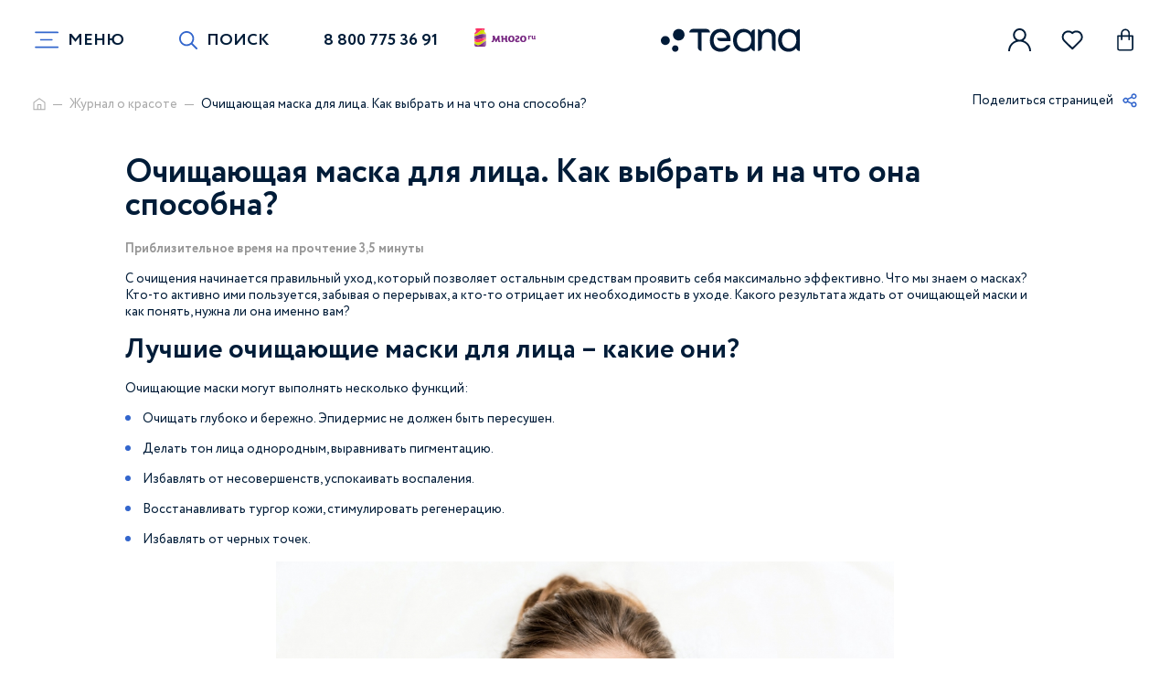

--- FILE ---
content_type: text/html; charset=UTF-8
request_url: https://teana-labs.ru/teana-woman/1033/ochishchayushchaya-maska-dlya-litsa-kak-vybrat-i-na-chto-ona-sposobna/
body_size: 15687
content:
<!DOCTYPE html>
<html lang="ru">
  <head>
	<meta http-equiv="Content-Type" content="text/html; charset=UTF-8" />
<meta name="robots" content="index, follow" />
<meta name="keywords" content="Теана" />
<meta name="description" content="Теана" />
<link href="/local/templates/TeanaLabs/css/app.css?1723539138318271" type="text/css"  data-template-style="true"  rel="stylesheet" />
<link href="/local/templates/TeanaLabs/css/reviews.css?17235391381890" type="text/css"  data-template-style="true"  rel="stylesheet" />
<link href="/local/templates/TeanaLabs/css/stock.css?17235391384826" type="text/css"  data-template-style="true"  rel="stylesheet" />
<link href="/local/templates/TeanaLabs/css/content.css?172353913810526" type="text/css"  data-template-style="true"  rel="stylesheet" />
<link href="/local/templates/TeanaLabs/stable/styles.css?17137792839501" type="text/css"  data-template-style="true"  rel="stylesheet" />
<script type="text/javascript">if(!window.BX)window.BX={};if(!window.BX.message)window.BX.message=function(mess){if(typeof mess==='object'){for(let i in mess) {BX.message[i]=mess[i];} return true;}};</script>
<script type="text/javascript">(window.BX||top.BX).message({'JS_CORE_LOADING':'Загрузка...','JS_CORE_NO_DATA':'- Нет данных -','JS_CORE_WINDOW_CLOSE':'Закрыть','JS_CORE_WINDOW_EXPAND':'Развернуть','JS_CORE_WINDOW_NARROW':'Свернуть в окно','JS_CORE_WINDOW_SAVE':'Сохранить','JS_CORE_WINDOW_CANCEL':'Отменить','JS_CORE_WINDOW_CONTINUE':'Продолжить','JS_CORE_H':'ч','JS_CORE_M':'м','JS_CORE_S':'с','JSADM_AI_HIDE_EXTRA':'Скрыть лишние','JSADM_AI_ALL_NOTIF':'Показать все','JSADM_AUTH_REQ':'Требуется авторизация!','JS_CORE_WINDOW_AUTH':'Войти','JS_CORE_IMAGE_FULL':'Полный размер'});</script>

<script type="text/javascript" src="/bitrix/js/main/core/core.js?1667284478488362"></script>

<script>BX.setJSList(['/bitrix/js/main/core/core_ajax.js','/bitrix/js/main/core/core_promise.js','/bitrix/js/main/polyfill/promise/js/promise.js','/bitrix/js/main/loadext/loadext.js','/bitrix/js/main/loadext/extension.js','/bitrix/js/main/polyfill/promise/js/promise.js','/bitrix/js/main/polyfill/find/js/find.js','/bitrix/js/main/polyfill/includes/js/includes.js','/bitrix/js/main/polyfill/matches/js/matches.js','/bitrix/js/ui/polyfill/closest/js/closest.js','/bitrix/js/main/polyfill/fill/main.polyfill.fill.js','/bitrix/js/main/polyfill/find/js/find.js','/bitrix/js/main/polyfill/matches/js/matches.js','/bitrix/js/main/polyfill/core/dist/polyfill.bundle.js','/bitrix/js/main/core/core.js','/bitrix/js/main/polyfill/intersectionobserver/js/intersectionobserver.js','/bitrix/js/main/lazyload/dist/lazyload.bundle.js','/bitrix/js/main/polyfill/core/dist/polyfill.bundle.js','/bitrix/js/main/parambag/dist/parambag.bundle.js']);
BX.setCSSList(['/bitrix/js/main/lazyload/dist/lazyload.bundle.css','/bitrix/js/main/parambag/dist/parambag.bundle.css']);</script>
<script type="text/javascript">(window.BX||top.BX).message({'LANGUAGE_ID':'ru','FORMAT_DATE':'DD.MM.YYYY','FORMAT_DATETIME':'DD.MM.YYYY HH:MI:SS','COOKIE_PREFIX':'BITRIX_SM','SERVER_TZ_OFFSET':'10800','UTF_MODE':'Y','SITE_ID':'s1','SITE_DIR':'/','USER_ID':'','SERVER_TIME':'1769141349','USER_TZ_OFFSET':'0','USER_TZ_AUTO':'Y','bitrix_sessid':'3f836155274dbb47fde3a459a5f78868'});</script>


<script type="text/javascript" src="/bitrix/js/ui/dexie/dist/dexie3.bundle.js?1667284447188902"></script>
<script type="text/javascript" src="/bitrix/js/main/core/core_ls.js?161287722910430"></script>
<script type="text/javascript" src="/bitrix/js/main/core/core_fx.js?161287722916888"></script>
<script type="text/javascript" src="/bitrix/js/main/core/core_frame_cache.js?165640242917069"></script>
<script type="text/javascript">
					(function () {
						"use strict";

						var counter = function ()
						{
							var cookie = (function (name) {
								var parts = ("; " + document.cookie).split("; " + name + "=");
								if (parts.length == 2) {
									try {return JSON.parse(decodeURIComponent(parts.pop().split(";").shift()));}
									catch (e) {}
								}
							})("BITRIX_CONVERSION_CONTEXT_s1");

							if (cookie && cookie.EXPIRE >= BX.message("SERVER_TIME"))
								return;

							var request = new XMLHttpRequest();
							request.open("POST", "/bitrix/tools/conversion/ajax_counter.php", true);
							request.setRequestHeader("Content-type", "application/x-www-form-urlencoded");
							request.send(
								"SITE_ID="+encodeURIComponent("s1")+
								"&sessid="+encodeURIComponent(BX.bitrix_sessid())+
								"&HTTP_REFERER="+encodeURIComponent(document.referrer)
							);
						};

						if (window.frameRequestStart === true)
							BX.addCustomEvent("onFrameDataReceived", counter);
						else
							BX.ready(counter);
					})();
				</script>



<script type="text/javascript">var _ba = _ba || []; _ba.push(["aid", "da76e80a88abe1b6be40a384dbd2580d"]); _ba.push(["host", "teana-labs.ru"]); (function() {var ba = document.createElement("script"); ba.type = "text/javascript"; ba.async = true;ba.src = (document.location.protocol == "https:" ? "https://" : "http://") + "bitrix.info/ba.js";var s = document.getElementsByTagName("script")[0];s.parentNode.insertBefore(ba, s);})();</script>


<script type="text/javascript">var _ba = _ba || []; _ba.push(["aid", "da76e80a88abe1b6be40a384dbd2580d"]); _ba.push(["host", "teana-labs.ru"]); (function() {var ba = document.createElement("script"); ba.type = "text/javascript"; ba.async = true;ba.src = (document.location.protocol == "https:" ? "https://" : "http://") + "bitrix.info/ba.js";var s = document.getElementsByTagName("script")[0];s.parentNode.insertBefore(ba, s);})();</script>


    <title>Очищающая маска для лица. Как выбрать и на что она способна? / Правила ухода Teana Labs</title>
	<link rel="icon" href="https://teana-labs.ru/favicon.svg" type="image/svg+xml">
	      <link rel="preload" media="all" href="/local/templates/TeanaLabs/css/app.css" as="style">
    <link rel="preload" media="all" href="/local/templates/TeanaLabs/js/app.js" as="script">
    <meta http-equiv="X-UA-Compatible" content="IE=Edge">
    <meta name="viewport" content="width=device-width, initial-scale=1, user-scalable=no">
    <meta name="theme-color" content="#fff">
    <meta name="format-detection" content="telephone=no">
    <!-- appstore links-->
    <!-- seo meta-->
	    <meta name="author" content="Smart-Bit.ru">
		      <!--[if lt IE 9]>
    <script src="https://oss.maxcdn.com/html5shiv/3.7.3/html5shiv.min.js"></script>
    <script src="https://oss.maxcdn.com/respond/1.4.2/respond.min.js"></script><![endif]-->
			<script id="xcntmyAsync" type="text/javascript"> (function(d){
			var xscr = d.createElement( 'script' );
			xscr.async = 1;
			xscr.src = '//x.cnt.my/async/track/?r=' + Math.random();
			var x = d.getElementById( 'xcntmyAsync' );
			x.parentNode.insertBefore( xscr, x ); })(document); </script>
		
  </head>
  <body>
<header>
      <div class="container">
        <div class="row g-0 align-items-center header-row">
          <button class="menu-btn" type="button">
            <svg class="menu-icon" width="37" height="22" viewBox="0 0 37 22" fill="none" xmlns="http://www.w3.org/2000/svg">
              <path class="line top" d="M3.7 1C3 1 29.5 1 33 1C36.5 1 36.5 11 33 11C29.5 11 18 11 18 11" stroke="black"></path>
              <path class="line bottom" d="M33.625 21C33.625 21 7.125 21 3.625 21C0.125 21 0.124999 11 3.625 11C7.125 11 18.625 11 18.625 11" stroke="black"></path>
              <path class="line middle" d="M3.6 11H33.6" stroke="black"></path>
            </svg><span class="menu_btn-text">Меню</span>
          </button><a class="header-link icon_left" href="#" data-search-link data-bs-toggle="modal" data-bs-target="#search"><span>Поиск</span>
            <svg class="ico ico-mono-search">
              <use xlink:href="/local/templates/TeanaLabs/img/sprite-mono.svg#ico-mono-search"></use>
            </svg>
            <svg class="ico ico-mono-close">
              <use xlink:href="/local/templates/TeanaLabs/img/sprite-mono.svg#ico-mono-close"></use>
			</svg></a><a class="header-link" href="tel:88007753691">8 800 775 36 91</a>			<a href="/mnogo/" target="_blank" class="mnogo-link-header"><img src="/local/templates/TeanaLabs/img/logo-mnogo.svg"></a>
          <div itemscope itemtype="http://schema.org/Organization" class="logo">
			  <a itemprop="url" href="/"><img class="img-full" itemprop="logo" src="/local/templates/TeanaLabs/img/logo_update.svg"></a>
          </div>
          <div class="header-personal-functions">
								<a class="header-functions-link" href="#" data-bs-toggle="modal" data-bs-target="#cabinet">
							  <svg class="ico ico-mono-person">
								<use xlink:href="/local/templates/TeanaLabs/img/sprite-mono.svg#ico-mono-person"></use>
							  </svg>
				</a>
				<a class="header-functions-link" href="#" data-bs-toggle="modal" data-favorite-link data-bs-target="#favorite" id="comp__val-favs">
										<!--'start_frame_cache_comp__val-favs__dynamic'-->					<div class="round-count " >0</div>
					  <svg class="ico ico-mono-heart">
						<use xlink:href="/local/templates/TeanaLabs/img/sprite-mono.svg#ico-mono-heart"></use>
					  </svg>
					<!--'end_frame_cache_comp__val-favs__dynamic'-->				</a>
				<a class="header-functions-link " href="#" data-bs-toggle="modal" data-basket-link data-bs-target="#basket" id="comp__val-basket">
										<!--'start_frame_cache_comp__val-basket__dynamic'-->					<div class="round-count ">0</div>
					  <svg class="ico ico-mono-bag">
						  <use xlink:href="/local/templates/TeanaLabs/img/sprite-mono.svg#ico-mono-bag"></use>
					  </svg>
					<!--'end_frame_cache_comp__val-basket__dynamic'-->				</a>
			</div>
        </div>
      </div>
</header>
<div class="main_content_block"><section class="breadcrumb">
	<div class="container">
	  <div class="row">
		<div class="col-10 col-lg-9 col-xl-10 col-md-10 breadcrumb-links">
		  <ul itemscope itemtype="http://schema.org/BreadcrumbList"><li itemprop="itemListElement" itemscope itemtype="http://schema.org/ListItem">
					  <a itemprop="item" href="/">
						<svg class="ico ico-mono-home">
							<use xlink:href="/local/templates/TeanaLabs/img/sprite-mono.svg#ico-mono-home"></use>
						</svg>
					  </a>
						<meta itemprop="name" content="Главная" />
						<meta itemprop="position" content="0" />
					</li><li itemprop="itemListElement" itemscope itemtype="http://schema.org/ListItem">
					  <a itemprop="item" href="/teana-woman/">Журнал о красоте</a>
						<meta itemprop="name" content="Журнал о красоте" />
						<meta itemprop="position" content="1" />
					</li><li itemprop="itemListElement" itemscope itemtype="http://schema.org/ListItem">
					  <a itemprop="item" href="">Очищающая маска для лица. Как выбрать и на что она способна?</a>
						<meta itemprop="name" content="Очищающая маска для лица. Как выбрать и на что она способна?" />
						<meta itemprop="position" content="2" />
					</li></ul>		</div>
		<div class="col-2 col-lg-3 col-xl-2 col-md-2 breadcrumb-share">
		  <a href="#">
			<span>Поделиться страницей</span>
			<svg class="ico ico-mono-share">
				<use xlink:href="/local/templates/TeanaLabs/img/sprite-mono.svg#ico-mono-share"></use>
			</svg>
		  </a>
			<div class="social-dropdown">
				<script src="https://yastatic.net/share2/share.js"></script>
				<div class="ya-share2" data-curtain data-shape="round" data-services="vkontakte,telegram,viber,whatsapp"></div>
              </div>
		</div>
	  </div>
	</div>
</section>
<section class="title-page">
<div class="container">
  <div class="row g-0 justify-content-center">
	<div class="col-xl-10 col-12 col-lg-10 col-md-11 title-page__text">Очищающая маска для лица. Как выбрать и на что она способна?</div>
  </div>
</div>
</section>
<div class="news--inner-container">
        <div class="container">
          <div class="row g-0 justify-content-center">
            <div class="col-xl-10 col-lg-10 col-md-11 col-12">
				            </div>
            <div class="col-xl-10 col-lg-10 col-md-11 col-12 text-container">
				<p>
 <b><span style="color: #959595;">Приблизительное время на прочтение 3,5 минуты</span></b><br>
</p>
<p>
	 С очищения начинается правильный уход, который позволяет остальным средствам проявить себя максимально эффективно. Что мы знаем о масках? Кто-то активно ими пользуется, забывая о перерывах, а кто-то отрицает их необходимость в уходе. Какого результата ждать от очищающей маски и как понять, нужна ли она именно вам?
</p>
<h2>Лучшие очищающие маски для лица – какие они? </h2>
<p>
	 Очищающие маски могут выполнять несколько функций:
</p>
<ul>
	<li>
	<p>
		 Очищать глубоко и бережно. Эпидермис не должен быть пересушен.
	</p>
 </li>
	<li>
	<p>
		 Делать тон лица однородным, выравнивать пигментацию.
	</p>
 </li>
	<li>
	<p>
		 Избавлять от несовершенств, успокаивать воспаления.
	</p>
 </li>
	<li>
	<p>
		 Восстанавливать тургор кожи, стимулировать регенерацию.
	</p>
 </li>
	<li>
	<p>
		 Избавлять от черных точек.
	</p>
 </li>
</ul>
<div class="col-md-12 col-xs-12 banner-category-box">
<img alt="1.jpg" src="/upload/medialibrary/e29/e29d796ddde2f0e384e697bf42413feb.jpg" title="1.jpg" data-bx-orig-src="/upload/medialibrary/e29/e29d796ddde2f0e384e697bf42413feb.jpg">
</div>﻿
<h2> Для чего нужна очищающая маска для лица?</h2>
<p>
	 Это средство полезно иметь наготове, каким бы типом кожи вы ни обладали. В качестве детокс-ухода, дополнительного глубокого очищения пор или быстрого способа подарить коже более свежий вид — маска подойдет идеально.
</p>
<ol type="1">
	<li>Сухая кожа полюбит маски, очищающие кожу, одновременно увлажняющие ее (водоросли, например, идеально справляются с этим). Питание даже очень сухой коже обеспечат альгинатные маски <a href="https://teana-labs.ru/catalog/473/9-uvlazhnyayushchaya-pitatelnaya-maska-larec-akvilona/">ABR9 «Ларец Аквилона»</a>
	и <a href="https://teana-labs.ru/catalog/473/8-maska-glubokogo-vosstanovleniya-i-pitaniya-volshebnyj-larec-okeana/">ABR8 «Волшебный ларец Океана»</a>, а также ферментный пилинг <a href="https://teana-labs.ru/catalog/473/13-piling---maska-dlya-chuvstvitelnoj-kozhi-muzyka-morya/">ABR13 “Музыка моря”</a>. Они глубоко очищают и восстанавливают кожу, избавляя ее от токсинов и возвращая прежнюю упругость и эластичность.</li>
	<li>Для жирной, комбинированной и проблемной кожи нужна маска, которая содержит антибактериальные и отшелушивающие компоненты, такие как папайя, аргинин или масло чайного дерева. Альгинатная маска <a href="https://teana-labs.ru/catalog/473/6-ochishchayushchaya-maska-ot-pryshchej-i-chernyh-tochek-ostrov-sokrovishch/">ABR6 «Остров Сокровищ» </a>ннормилизует жирность кожи, уменьшит воспаления при акне и сделает кожу более гладкой и здоровой на вид. Маска <a href="https://teana-labs.ru/catalog/473/4-ochishchayushchaya-maska-hrustalnyj-veer-bryzg/">ABR4 «Хрустальные брызги»</a>
	бережно очищает кожу, обновляя ее клетки. В результате кожа быстрее восстанавливается, воспаления затихают, а на ощупь она невероятно нежная.</li>
	<li>Для чувствительной и возрастной кожи необходима антиоксидантная очищающая маска для лица, которая одновременно с очищением будет улучшать синтез коллагена и эластина, а также обладать тонизирующим эффектом. Такие компоненты как черника, богатая витамином С, женьшень и миоксинол делают кожу подтянутой, восстанавливают четкие контуры лица лица, уменьшить красноту при куперозе и обеспечить стойкий омолаживающий эффект. Альгинатные маски <a href="https://teana-labs.ru/catalog/473/5-maska-protiv-kuperoza-i-pokrasnenij-kozhi-morskoj-briz/">ABR5 «Морской бриз»</a>, <a href="https://teana-labs.ru/catalog/473/10-ehnergeticheskaya-toniziruyushchaya-maska-dlya-ustavshej-kozhi-pesnya-semi-morej/">ABR10 «Песня семи морей»</a> и <a href="https://teana-labs.ru/catalog/473/1--omolazhivayushchaya-maska--magiya-morskikh-glubin--/">ABR1 «Магия морских глубин»</a> уменьшают выраженность морщин и способствуют восстановлению тонуса чувствительных сосудов.</li>
</ol>
<div class="col-md-12 col-xs-12 banner-category-box">
 <img alt="2.jpg" src="/upload/medialibrary/e38/e38e9acf8d053f1ad61c9eced4a9925e.jpg" title="2.jpg" data-bx-orig-src="/upload/medialibrary/e38/e38e9acf8d053f1ad61c9eced4a9925e.jpg"><br>
</div>﻿
<h2>Почему альгинатная маска для очищения кожи – одна из лучших? </h2>
<p>
	 Помимо глубокого очищения, увлажнения и лифтинга, альгинатная маска в несколько раз усиливает действие остальных средств в уходе, поскольку ее основа — альгинаты из морских водорослей — улучшают общее состояние кожи. А за счет парникового эффекта, который создается на те 20 минут, которые маска действует, все активные вещества прекрасно усваиваются кожей. Какие еще бонусы?
</p>
<p>
</p>
<ul>
	<li>Отбеливающий эффект – постепенно возрастные пигментные пятна, веснушки и постакне становятся менее заметными. </li>
	<li>Восстановление – сухая кожа увлажняется, а жирная выглядит более матовой; лицо выглядит более свежим. </li>
	<li>Помощь в лечении прыщей – действуя как очищающая маска от прыщей и черных точек, маска уменьшает воспаления и способствует лучшему заживлению повреждений.</li>
	<li>Уменьшение морщин – очищение играет в омоложении такую же важную роль, как и компоненты, обладающие лифтинг-эффектом. Чем чище кожа, тем меньше нагрузок она испытывает. А благодаря расслаблению мимических мышц морщинки на коже разглаживаются, а более глубокие уже не появляются.</li>
</ul>
<h2>Какого эффекта и когда ждать от очищающей маски для лица?</h2>
<p>
	 Очищающая маска может состоять из любой основы: альгинат, глина, гель, фруктовый порошок или крем. Главные ее задачи — сделать кожу чистой и свежей уже за первую процедуру.
</p>
<p>
</p>
<ul>
	<li>
	<p>
		 Матирующий эффект
	</p>
 </li>
	<li>
	<p>
		 Выравнивание тона
	</p>
 </li>
	<li>
	<p>
		 Уменьшение проявлений акне и покраснений
	</p>
 </li>
	<li>
	<p>
		 Смягчение и увлажнение
	</p>
 </li>
</ul>
<p>
</p>
<p>
	 Как видите, очищающая маска для кожи лица необходима всем без исключения. Как минимум раз в неделю перед сном. Например, по пятницам. Помните, что здоровье и молодость кожи начинаются с ее грамотного очищения, а значит есть смысл подумать о дополнительном уходе в виде очищающей маски для лица.
</p>			</div>
            <div class="col-xl-10 col-lg-10 col-md-11 col-12 detail_page--buttons_row">
				<a class="button-fill button-fill__added" href="/teana-woman/">К журналу</a>
            </div>
          </div>
        </div>
      </div>
<section class="col-12 participate_in_promotions">
	<div class="container">
	  <div class="row g-0">
		<div class="col-12 title-section">
		  <h2 class="title-section__text">Товары к этой статье</h2>
		</div>
		<div class="col-12 slider-product__container">
		  <div class="slider-product owl-carousel owl-theme" data-items="4" data-items-table="3" data-loop="N">
									<div class="item">		<div class="item-product ">
				<div class="row align-items-end">
				  <div class="col-12 item-product__top align-self-start">
					  <div class="col-12 item-product__image" data-bg="/upload/iblock/1ca/wrnmqywhoge5i7fowd3lo3jcua7j6pui.jpg" data-default-bg>
					  <a href="/catalog/algobotorelax/4-ochishchayushchaya-maska-hrustalnyj-veer-bryzg/"></a>
													<div class="item-product__sale">-50%</div>
											  <div class="item-product__favs " id="comp__fav-item_1282">
						<!--'start_frame_cache_comp__fav-item_1282'-->							<a href=""  data-favs="1282">
							  <svg class="ico ico-mono-favorite">
								<use xlink:href="/local/templates/TeanaLabs/img/sprite-mono.svg#ico-mono-favorite"></use>
							  </svg>
							  <svg class="ico ico-mono-favorite-active">
								<use xlink:href="/local/templates/TeanaLabs/img/sprite-mono.svg#ico-mono-favorite-active"></use>
							  </svg>
							</a>
						<!--'end_frame_cache_comp__fav-item_1282'-->					  </div>
					  <div class="item-product__data-tags">
						  <span>5×30 гр</span>					  </div>
					  <div class="item-product__data-labels">
																							  </div>
					</div>
					<div class="col-12 item-product__title">
					  <a href="/catalog/algobotorelax/4-ochishchayushchaya-maska-hrustalnyj-veer-bryzg/"> ABR4 Очищающая маска «Хрустальные брызги»</a>
					</div>
				  </div>
				  <div class="col-12 item-product__data-actions">
					<div class="row align-items-center" id="comp__catalog-data_1282">
						<!--'start_frame_cache_comp__catalog-data_1282'-->						  <div class="col-12 col-lg-5 col-md-5 item-product__data-price">
																	<span>965 ₽</span>
																<div>483 ₽</div>
						  </div>
						  <div class="col-12 col-lg-7 col-md-7 item-product__data-button">
																	<a class="button-fill" href="#" style="opacity: 0.5; pointer-events: none;">Нет в наличии</a>
														  </div>
															  <span class="col-12 bonus-mnogo">
										<b>48 бонусов</b>
										<a href="/mnogo/" target="_blank"><img src="/local/templates/TeanaLabs/img/logo-mnogo.svg"></a>
									  </span>
															<!--'end_frame_cache_comp__catalog-data_1282'-->					</div>
				  </div>
				</div>
			  </div>
		</div>					<div class="item">		<div class="item-product ">
				<div class="row align-items-end">
				  <div class="col-12 item-product__top align-self-start">
					  <div class="col-12 item-product__image" data-bg="/upload/iblock/d41/vshsnubj43et9g7lmocxfhozxgykf15v.jpg" data-default-bg>
					  <a href="/catalog/kosmetika/10-ehnergeticheskaya-toniziruyushchaya-maska-dlya-ustavshej-kozhi-pesnya-semi-morej/"></a>
													<div class="item-product__sale">-75%</div>
											  <div class="item-product__favs " id="comp__fav-item_1298">
						<!--'start_frame_cache_comp__fav-item_1298'-->							<a href=""  data-favs="1298">
							  <svg class="ico ico-mono-favorite">
								<use xlink:href="/local/templates/TeanaLabs/img/sprite-mono.svg#ico-mono-favorite"></use>
							  </svg>
							  <svg class="ico ico-mono-favorite-active">
								<use xlink:href="/local/templates/TeanaLabs/img/sprite-mono.svg#ico-mono-favorite-active"></use>
							  </svg>
							</a>
						<!--'end_frame_cache_comp__fav-item_1298'-->					  </div>
					  <div class="item-product__data-tags">
						  <span>5×30 гр</span>					  </div>
					  <div class="item-product__data-labels">
																							  </div>
					</div>
					<div class="col-12 item-product__title">
					  <a href="/catalog/kosmetika/10-ehnergeticheskaya-toniziruyushchaya-maska-dlya-ustavshej-kozhi-pesnya-semi-morej/"> ABR10 Энергетическая, тонизирующая маска для уставшей кожи «Песня семи морей»</a>
					</div>
				  </div>
				  <div class="col-12 item-product__data-actions">
					<div class="row align-items-center" id="comp__catalog-data_1298">
						<!--'start_frame_cache_comp__catalog-data_1298'-->						  <div class="col-12 col-lg-5 col-md-5 item-product__data-price">
																	<span>965 ₽</span>
																<div>241 ₽</div>
						  </div>
						  <div class="col-12 col-lg-7 col-md-7 item-product__data-button">
																	<a class="button-fill" href="#" style="opacity: 0.5; pointer-events: none;">Нет в наличии</a>
														  </div>
															  <span class="col-12 bonus-mnogo">
										<b>24 бонуса</b>
										<a href="/mnogo/" target="_blank"><img src="/local/templates/TeanaLabs/img/logo-mnogo.svg"></a>
									  </span>
															<!--'end_frame_cache_comp__catalog-data_1298'-->					</div>
				  </div>
				</div>
			  </div>
		</div>					<div class="item">		<div class="item-product ">
				<div class="row align-items-end">
				  <div class="col-12 item-product__top align-self-start">
					  <div class="col-12 item-product__image" data-bg="/upload/iblock/150/f3z3zl4gurwohcybrrf136227fxzteec.jpg" data-default-bg>
					  <a href="/catalog/kosmetika/13-piling---maska-dlya-chuvstvitelnoj-kozhi-muzyka-morya/"></a>
													<div class="item-product__sale">-50%</div>
											  <div class="item-product__favs " id="comp__fav-item_1292">
						<!--'start_frame_cache_comp__fav-item_1292'-->							<a href=""  data-favs="1292">
							  <svg class="ico ico-mono-favorite">
								<use xlink:href="/local/templates/TeanaLabs/img/sprite-mono.svg#ico-mono-favorite"></use>
							  </svg>
							  <svg class="ico ico-mono-favorite-active">
								<use xlink:href="/local/templates/TeanaLabs/img/sprite-mono.svg#ico-mono-favorite-active"></use>
							  </svg>
							</a>
						<!--'end_frame_cache_comp__fav-item_1292'-->					  </div>
					  <div class="item-product__data-tags">
						  <span>5×30 гр</span>					  </div>
					  <div class="item-product__data-labels">
																							  </div>
					</div>
					<div class="col-12 item-product__title">
					  <a href="/catalog/kosmetika/13-piling---maska-dlya-chuvstvitelnoj-kozhi-muzyka-morya/"> ABR13 Пилинг-маска для чувствительной кожи «Музыка моря»</a>
					</div>
				  </div>
				  <div class="col-12 item-product__data-actions">
					<div class="row align-items-center" id="comp__catalog-data_1292">
						<!--'start_frame_cache_comp__catalog-data_1292'-->						  <div class="col-12 col-lg-5 col-md-5 item-product__data-price">
																	<span>965 ₽</span>
																<div>483 ₽</div>
						  </div>
						  <div class="col-12 col-lg-7 col-md-7 item-product__data-button">
																	<a class="button-fill" href="#" style="opacity: 0.5; pointer-events: none;">Нет в наличии</a>
														  </div>
															  <span class="col-12 bonus-mnogo">
										<b>48 бонусов</b>
										<a href="/mnogo/" target="_blank"><img src="/local/templates/TeanaLabs/img/logo-mnogo.svg"></a>
									  </span>
															<!--'end_frame_cache_comp__catalog-data_1292'-->					</div>
				  </div>
				</div>
			  </div>
		</div>					<div class="item">		<div class="item-product ">
				<div class="row align-items-end">
				  <div class="col-12 item-product__top align-self-start">
					  <div class="col-12 item-product__image" data-bg="/upload/iblock/f78/4tkl90dv7isrvmx9vrwcfszhokqfzd62.jpg" data-default-bg>
					  <a href="/catalog/kosmetika/5-maska-protiv-kuperoza-i-pokrasnenij-kozhi-morskoj-briz/"></a>
													<div class="item-product__sale">-25%</div>
											  <div class="item-product__favs " id="comp__fav-item_1280">
						<!--'start_frame_cache_comp__fav-item_1280'-->							<a href=""  data-favs="1280">
							  <svg class="ico ico-mono-favorite">
								<use xlink:href="/local/templates/TeanaLabs/img/sprite-mono.svg#ico-mono-favorite"></use>
							  </svg>
							  <svg class="ico ico-mono-favorite-active">
								<use xlink:href="/local/templates/TeanaLabs/img/sprite-mono.svg#ico-mono-favorite-active"></use>
							  </svg>
							</a>
						<!--'end_frame_cache_comp__fav-item_1280'-->					  </div>
					  <div class="item-product__data-tags">
						  <span>5×30 гр</span>					  </div>
					  <div class="item-product__data-labels">
																							  </div>
					</div>
					<div class="col-12 item-product__title">
					  <a href="/catalog/kosmetika/5-maska-protiv-kuperoza-i-pokrasnenij-kozhi-morskoj-briz/"> ABR5 Маска против купероза и покраснений кожи «Морской бриз»</a>
					</div>
				  </div>
				  <div class="col-12 item-product__data-actions">
					<div class="row align-items-center" id="comp__catalog-data_1280">
						<!--'start_frame_cache_comp__catalog-data_1280'-->						  <div class="col-12 col-lg-5 col-md-5 item-product__data-price">
																	<span>878 ₽</span>
																<div>659 ₽</div>
						  </div>
						  <div class="col-12 col-lg-7 col-md-7 item-product__data-button">
																	<a class="button-fill" href="#" style="opacity: 0.5; pointer-events: none;">Нет в наличии</a>
														  </div>
															  <span class="col-12 bonus-mnogo">
										<b>65 бонусов</b>
										<a href="/mnogo/" target="_blank"><img src="/local/templates/TeanaLabs/img/logo-mnogo.svg"></a>
									  </span>
															<!--'end_frame_cache_comp__catalog-data_1280'-->					</div>
				  </div>
				</div>
			  </div>
		</div>					<div class="item">		<div class="item-product ">
				<div class="row align-items-end">
				  <div class="col-12 item-product__top align-self-start">
					  <div class="col-12 item-product__image" data-bg="/upload/iblock/094/24n66xbt6rf2l1fexy7ooy1x79h7m0dh.jpg" data-default-bg>
					  <a href="/catalog/kosmetika/8-maska-glubokogo-vosstanovleniya-i-pitaniya-volshebnyj-larec-okeana/"></a>
													<div class="item-product__sale">-75%</div>
											  <div class="item-product__favs " id="comp__fav-item_1274">
						<!--'start_frame_cache_comp__fav-item_1274'-->							<a href=""  data-favs="1274">
							  <svg class="ico ico-mono-favorite">
								<use xlink:href="/local/templates/TeanaLabs/img/sprite-mono.svg#ico-mono-favorite"></use>
							  </svg>
							  <svg class="ico ico-mono-favorite-active">
								<use xlink:href="/local/templates/TeanaLabs/img/sprite-mono.svg#ico-mono-favorite-active"></use>
							  </svg>
							</a>
						<!--'end_frame_cache_comp__fav-item_1274'-->					  </div>
					  <div class="item-product__data-tags">
						  <span>5×30 гр </span>					  </div>
					  <div class="item-product__data-labels">
																							  </div>
					</div>
					<div class="col-12 item-product__title">
					  <a href="/catalog/kosmetika/8-maska-glubokogo-vosstanovleniya-i-pitaniya-volshebnyj-larec-okeana/"> ABR8 Маска глубокого восстановления и питания «Волшебный ларец Океана»</a>
					</div>
				  </div>
				  <div class="col-12 item-product__data-actions">
					<div class="row align-items-center" id="comp__catalog-data_1274">
						<!--'start_frame_cache_comp__catalog-data_1274'-->						  <div class="col-12 col-lg-5 col-md-5 item-product__data-price">
																	<span>965 ₽</span>
																<div>241 ₽</div>
						  </div>
						  <div class="col-12 col-lg-7 col-md-7 item-product__data-button">
																	<a class="button-fill" href="#" style="opacity: 0.5; pointer-events: none;">Нет в наличии</a>
														  </div>
															  <span class="col-12 bonus-mnogo">
										<b>24 бонуса</b>
										<a href="/mnogo/" target="_blank"><img src="/local/templates/TeanaLabs/img/logo-mnogo.svg"></a>
									  </span>
															<!--'end_frame_cache_comp__catalog-data_1274'-->					</div>
				  </div>
				</div>
			  </div>
		</div>					<div class="item">		<div class="item-product ">
				<div class="row align-items-end">
				  <div class="col-12 item-product__top align-self-start">
					  <div class="col-12 item-product__image" data-bg="/upload/iblock/568/1vp74yy7r3la6saa9sfqgeleienrv6ej.jpg" data-default-bg>
					  <a href="/catalog/kosmetika/9-uvlazhnyayushchaya-pitatelnaya-maska-larec-akvilona/"></a>
													<div class="item-product__sale">-50%</div>
											  <div class="item-product__favs " id="comp__fav-item_1272">
						<!--'start_frame_cache_comp__fav-item_1272'-->							<a href=""  data-favs="1272">
							  <svg class="ico ico-mono-favorite">
								<use xlink:href="/local/templates/TeanaLabs/img/sprite-mono.svg#ico-mono-favorite"></use>
							  </svg>
							  <svg class="ico ico-mono-favorite-active">
								<use xlink:href="/local/templates/TeanaLabs/img/sprite-mono.svg#ico-mono-favorite-active"></use>
							  </svg>
							</a>
						<!--'end_frame_cache_comp__fav-item_1272'-->					  </div>
					  <div class="item-product__data-tags">
						  <span>5×30 гр</span>					  </div>
					  <div class="item-product__data-labels">
																							  </div>
					</div>
					<div class="col-12 item-product__title">
					  <a href="/catalog/kosmetika/9-uvlazhnyayushchaya-pitatelnaya-maska-larec-akvilona/"> ABR9 Увлажняющая, питательная маска «Ларец Аквилона»</a>
					</div>
				  </div>
				  <div class="col-12 item-product__data-actions">
					<div class="row align-items-center" id="comp__catalog-data_1272">
						<!--'start_frame_cache_comp__catalog-data_1272'-->						  <div class="col-12 col-lg-5 col-md-5 item-product__data-price">
																	<span>965 ₽</span>
																<div>483 ₽</div>
						  </div>
						  <div class="col-12 col-lg-7 col-md-7 item-product__data-button">
																	<a class="button-fill" href="#" style="opacity: 0.5; pointer-events: none;">Нет в наличии</a>
														  </div>
															  <span class="col-12 bonus-mnogo">
										<b>48 бонусов</b>
										<a href="/mnogo/" target="_blank"><img src="/local/templates/TeanaLabs/img/logo-mnogo.svg"></a>
									  </span>
															<!--'end_frame_cache_comp__catalog-data_1272'-->					</div>
				  </div>
				</div>
			  </div>
		</div>		
			  </div>
		</div>
	  </div>
	</div>
  </section>
</div>
<div class="mobile-taps">
  <div class="container">
	<div class="row">
	  <div class="col mobile-taps__item">
		<div class="row justify-content-center">
			<a class="" href="/">
			<svg class="ico ico-mono-home">
				<use xlink:href="/local/templates/TeanaLabs/img/sprite-mono.svg#ico-mono-home"></use>
			</svg>
			<span>Teana Labs</span>
		  </a>
		</div>
	  </div>
	  <div class="col mobile-taps__item">
		<div class="row justify-content-center">
		  <a href="#" data-bs-toggle="modal" data-bs-target="#catalog">
			<svg class="ico ico-mono-catalog">
			  <use xlink:href="/local/templates/TeanaLabs/img/sprite-mono.svg#ico-mono-catalog"></use>
			</svg>
			<span>Каталог</span>
		  </a>
		</div>
	  </div>
	  <div class="col mobile-taps__item">
		<div class="row justify-content-center">
			<a href="#" data-basket-link data-bs-toggle="modal" data-bs-target="#basket" id="comp__val-basket-mobile">

											<!--'start_frame_cache_comp__val-basket-mobile__dynamic'-->				<div class="round-count ">0</div>
				<svg class="ico ico-mono-bag">
				  <use xlink:href="/local/templates/TeanaLabs/img/sprite-mono.svg#ico-mono-bag"></use>
				</svg>
				<span>Корзина</span>
			  <!--'end_frame_cache_comp__val-basket-mobile__dynamic'-->		  </a>
		</div>
	  </div>
	  <div class="col mobile-taps__item">
		<div class="row justify-content-center">
		  <a href="#" data-favorite-link data-bs-toggle="modal" data-bs-target="#favorite" id="comp__val-favs-mobile">
						<!--'start_frame_cache_comp__val-favs-mobile__dynamic'-->				<div class="round-count " >0</div>
				<svg class="ico ico-mono-favorite">
				  <use xlink:href="/local/templates/TeanaLabs/img/sprite-mono.svg#ico-mono-favorite"></use>
				</svg>
				<span>Избранное</span>
			<!--'end_frame_cache_comp__val-favs-mobile__dynamic'-->		  </a>
		</div>
	  </div>
	  <div class="col mobile-taps__item">
		<div class="row justify-content-center">
		  <a href="#" data-bs-toggle="modal" data-bs-target="#cabinet">
			<svg class="ico ico-mono-person">
			  <use xlink:href="/local/templates/TeanaLabs/img/sprite-mono.svg#ico-mono-person"></use>
			</svg>
			<span>Кабинет</span>
		  </a>
		</div>
	  </div>
	</div>
  </div>
</div>

<footer class="footer">
  <div class="container">
    <div class="footer__wrapper">
      <div class="row">
        <div class="col-12 col-lg-10 col-md-12 offset-lg-1 footer-container">
          <div class="row">
            <div class="col-12 col-lg-3 col-md-6 footer-container__col">
              <div class="row">
				  <div class="col-12 footer-logo"><a href="/"><img src="/local/templates/TeanaLabs/img/logo_update.svg"></a></div>
                <div class="col-12 footer-hotline"><a class="header-link" href="tel:88007753691">8 800 775 36 91</a></div>
                <div class="col-12 footer-mail"><a href="mailto:lx@teana-labs.ru" target="_blank">lx@teana-labs.ru</a></div>
				                </div>
            </div>
            <div class="col-12 col-lg-3 col-md-3 d-none d-lg-block footer-container__col footer-container__menu">
              <ul>
	<li><a href="/about/" >О бренде</a></li>
	<li><a href="/sotrudnichestvo/franchaizing/" >Сотрудничество</a></li>
	<li><a href="/lib/" >Библиотека активных ингредиентов</a></li>
	<li><a href="/podcast/" >Подкасты</a></li>
	<li><a href="http://www.teana-team.ru/" >Корпоративный сайт</a></li>
	<li><a href="/vacancy/" >Вакансии</a></li>
	<li><a href="/shares/" >Акции</a></li>
	<li><a href="/bonus/" >Бонусный клуб</a></li>
</ul>
            </div>
            <div class="col-12 col-lg-3 col-md-3 d-none d-lg-block footer-container__col footer-container__menu">
             <ul>
	<li><a href="/otzyvy/" >Отзывы</a></li>
	<li><a href="/dostavka-i-oplata/" >Доставка и оплата</a></li>
	<li><a href="/voprosy/" >Вопросы</a></li>
	<li><a href="#" data-bs-toggle="modal" data-bs-target="#cabinet" data-load="registration">Регистрация</a></li>
	<li><a href="/kak-sdelat-pokupku/" >Как сделать покупку</a></li>
	<li><a href="/kontakty/" >Контакты</a></li>
</ul>
            </div>
            <div class="col-12 col-lg-3 col-md-6 footer-container__col">
              <div class="row">
				<div class="col-12 footer-social">
                 <span itemscope itemtype="http://schema.org/Organization">
  <link itemprop="url" href="https://teana-labs.ru/">
	<a itemprop="sameAs" href="https://www.youtube.com/user/Teanalaboratories" target="_blank">
		<svg class="ico ico-mono-instagram">
			<use xlink:href="/local/templates/TeanaLabs/img/sprite-mono.svg#ico-mono-youtube"></use>
		</svg>
	</a>
	
	<a itemprop="sameAs" href="https://vk.com/teanalabs" target="_blank">
		<svg class="ico ico-mono-instagram">
			<use xlink:href="/local/templates/TeanaLabs/img/sprite-mono.svg#ico-mono-vk"></use>
		</svg>
	</a>
	
	<a itemprop="sameAs" href="https://www.tiktok.com/@teana.labs" target="_blank">
		<svg class="ico ico-mono-instagram">
			<use xlink:href="/local/templates/TeanaLabs/img/sprite-mono.svg#ico-mono-tiktok"></use>
		</svg>
	</a>
	
	<a itemprop="sameAs" href="https://t.me/teanalaboratories" target="_blank">
		<svg class="ico ico-mono-instagram">
			<use xlink:href="/local/templates/TeanaLabs/img/sprite-mono.svg#ico-mono-telegram"></use>
		</svg>
	</a>
	
	<a itemprop="sameAs" href="https://zen.yandex.ru/id/5cda9349c6dcb700b36cc272" target="_blank">
		<svg class="ico ico-mono-instagram">
			<use xlink:href="/local/templates/TeanaLabs/img/sprite-mono.svg#ico-mono-yandexzen"></use>
		</svg>
	</a>
	

</span>				</div>
                <div class="col-12 footer-app">
					<p>Принимаем к оплате</p>
<a href="https://teana-labs.ru/dostavka-i-oplata/" ><img src="/local/templates/TeanaLabs/img/MNP.svg"></a>
<a href="https://teana-labs.ru/dostavka-i-oplata/" ><img src="/local/templates/TeanaLabs/img/mastercard.svg"></a>
<a href="https://teana-labs.ru/dostavka-i-oplata/" ><img src="/local/templates/TeanaLabs/img/visa.svg"></a>

				</div>
                <div class="col-12 footer-links">
					
	<a href="/sitemap/">Карта сайта</a>
	<a href="/docs/oferta.pdf">Договор оферты</a>
	<a href="/confidential/">Политика конфиденциальности</a>

				</div>
				  <div class="col-12 footer-develop"><a href="https://smart-bit.ru/" target="_blank"><img src="/local/templates/TeanaLabs/img/developer_smartbit.svg"></a></div>
              </div>
            </div>
            <div class="col-12 footer-copyright">
              <p>© Сopyright 2026 teana laboratories. All rights reserved.</p>
            </div>
          </div>
        </div>
      </div>
    </div>
  </div>
</footer>
<div class="overlay-back"></div>

<div class="menu-container">
  <div class="inner_block js-scroll">
    <div class="container">
      <div class="row">
        <div class="col-12 menu__select-city order-lg-1 order-md-1" id="comp__select-city">
      <!--'start_frame_cache_comp__select-city__dynamic'-->                <p>Ваш город: 
                  <a href="#" data-bs-toggle="modal" data-bs-target="#city">Не определено
            <svg class="ico ico-mono-location">
              <use xlink:href="/local/templates/TeanaLabs/img/sprite-mono.svg#ico-mono-location"></use>
            </svg>
          </a>
                 </p>
      <!--'end_frame_cache_comp__select-city__dynamic'-->        </div>

    <div class="col-12 menu__menu order-lg-2 order-md-2">
          <div class="row">
			  <div class="col-12 title-menu">Каталог товаров </div>
            <div class="col-12 menu__menu-base">
              <div class="row">
                <div class="col-12 col-lg col-md-3"><a href="/catalog/aktsii/">АКЦИИ</a></div>
                <div class="col-12 col-lg col-md-3"><a href="/catalog/novinki/">НОВИНКИ</a></div>
                <div class="col-12 col-lg col-md-4"><a href="/catalog/bestsellery/">ХИТЫ ПРОДАЖ</a></div>
              </div>
            </div>

      <div class="col-12 menu__menu-catalog">
              <div class="row">
                <div class="col-12 col-lg-6 col-md-5 menu__menu-catalog__sections">
          <ul>
                          <li><a href="/catalog/kosmetika-dlya-lica/" data-section-id="463" data-submenu="kosmetika-dlya-lica">Косметика для лица</a></li>
                            <li><a href="/catalog/kosmetika-dlya-tela/">Косметика для тела</a></li>
                            <li><a href="/catalog/kosmetika-dlya-volos/">Косметика для волос</a></li>
                            <li><a href="/catalog/muzhskaya-kosmetika/">Мужская косметика</a></li>
                            <li><a href="/catalog/aksessuary/">Аксессуары</a></li>
                            <li><a href="/catalog/antiseptiki/">Антисептики</a></li>
                            <li><a href="/catalog/podarochnye-sertifikaty/">Подарочные сертификаты</a></li>
                          <li><a href="#" data-submenu="SIRIES" data-section-id="SIRIES">Серии</a></li>
            <li><a href="/catalog/kosmetika/">Все товары</a></li>
          </ul>
        </div>
        <div class="col-12 col-lg-6 col-md-7 menu__menu-catalog__subsections">
                          <div class="col-12 menu__menu-catalog__subsections-container" data-submenu-container="kosmetika-dlya-lica" data-load-start="463">
                  <div class="loading-block"></div>
                </div>
                        <div class="col-12 menu__menu-catalog__subsections-container" data-submenu-container="SIRIES" data-load-start="SIRIES">
            <div class="loading-block"></div>
          </div>
        </div>
              </div>
            </div>

      <div class="col-12 col-lg-12 col-md-8 menu__menu-site">
              <div class="row">
                

	<div class="col-12 col-lg-4 col-md-4" data-show-menu="mobile-link"><a href="#" data-bs-toggle="modal" data-bs-target="#catalog">Каталог</a></div>
	

<div class="col-12 col-lg-4 col-md-4" data-show-menu=""><a href="/about/">О нас</a></div>
	

<div class="col-12 col-lg-4 col-md-4" data-show-menu=""><a href="/teana-woman/">Журнал</a></div>
	

<div class="col-12 col-lg-4 col-md-4" data-show-menu=""><a href="/dostavka-i-oplata/">Доставка и оплата</a></div>
	

<div class="col-12 col-lg-4 col-md-4" data-show-menu="mobile-link"><a href="/sotrudnichestvo/franchaizing/">Сотрудничество</a></div>
	

<div class="col-12 col-lg-4 col-md-4" data-show-menu="mobile-link"><a href="/vacancy/">Вакансии</a></div>
	

<div class="col-12 col-lg-4 col-md-4" data-show-menu="mobile-link"><a href="/shares/">Акции</a></div>
	

<div class="col-12 col-lg-4 col-md-4" data-show-menu="mobile-link"><a href="/bonus/">Бонусный клуб</a></div>
	

<div class="col-12 col-lg-4 col-md-4" data-show-menu="mobile-link"><a href="/voprosy/">Вопросы</a></div>
	

<div class="col-12 col-lg-4 col-md-4" data-show-menu="mobile-link"><a href="/kak-sdelat-pokupku/">Как сделать покупку</a></div>
	

  
              </div>
              <div class="row">
                

<div class="col-12 col-lg-4 col-md-4" data-show-menu=""><a href="/otzyvy/product/">Отзывы</a></div>
	

<div class="col-12 col-lg-4 col-md-4" data-show-menu=""><a href="/kontakty/">Контакты</a></div>
	

              </div>
            </div>
          </div>
        </div>



    <div class="col-12 menu__social order-lg-4 order-md-4">
       <span itemscope itemtype="http://schema.org/Organization">
  <link itemprop="url" href="https://teana-labs.ru/">
	<a itemprop="sameAs" href="https://www.youtube.com/user/Teanalaboratories" target="_blank">
		<svg class="ico ico-mono-instagram">
			<use xlink:href="/local/templates/TeanaLabs/img/sprite-mono.svg#ico-mono-youtube"></use>
		</svg>
	</a>
	
	<a itemprop="sameAs" href="https://vk.com/teanalabs" target="_blank">
		<svg class="ico ico-mono-instagram">
			<use xlink:href="/local/templates/TeanaLabs/img/sprite-mono.svg#ico-mono-vk"></use>
		</svg>
	</a>
	
	<a itemprop="sameAs" href="https://www.tiktok.com/@teana.labs" target="_blank">
		<svg class="ico ico-mono-instagram">
			<use xlink:href="/local/templates/TeanaLabs/img/sprite-mono.svg#ico-mono-tiktok"></use>
		</svg>
	</a>
	
	<a itemprop="sameAs" href="https://t.me/teanalaboratories" target="_blank">
		<svg class="ico ico-mono-instagram">
			<use xlink:href="/local/templates/TeanaLabs/img/sprite-mono.svg#ico-mono-telegram"></use>
		</svg>
	</a>
	
	<a itemprop="sameAs" href="https://zen.yandex.ru/id/5cda9349c6dcb700b36cc272" target="_blank">
		<svg class="ico ico-mono-instagram">
			<use xlink:href="/local/templates/TeanaLabs/img/sprite-mono.svg#ico-mono-yandexzen"></use>
		</svg>
	</a>
	

</span>    </div>
        <div class="col-12 col-lg-12 col-md-10 menu__contacts order-lg-3 order-md-3">
          <div class="row align-items-center">
            <div class="col-12 col-lg col-md menu__contacts-hotline"><a class="header-link" href="tel:88007753691">8 800 775 36 91</a></div>
            <div class="col-12 col-lg-auto col-md-auto menu__contacts-mail d-none d-sm-block"><a href="mailto:lx@teana-labs.ru" target="_blank">lx@teana-labs.ru</a></div>
          </div>
        </div>
        <div class="col-12 menu__app d-none d-sm-block order-lg-5 order-md-5">
      <p>Принимаем к оплате</p>
<a href="https://teana-labs.ru/dostavka-i-oplata/" ><img src="/local/templates/TeanaLabs/img/MNP.svg"></a>
<a href="https://teana-labs.ru/dostavka-i-oplata/" ><img src="/local/templates/TeanaLabs/img/mastercard.svg"></a>
<a href="https://teana-labs.ru/dostavka-i-oplata/" ><img src="/local/templates/TeanaLabs/img/visa.svg"></a>

    </div>
      </div>
    </div>
  </div>
</div>


<div class="modal fade right" id="city" tabindex="-1" role="dialog" aria-labelledby="exampleModalLabel" aria-hidden="true">
  <div class="modal-dialog" role="document">
    <div class="modal-content"><a class="close-modal" href="#" data-bs-dismiss="modal">
        <svg class="ico ico-mono-close">
      <use xlink:href="/local/templates/TeanaLabs/img/sprite-mono.svg#ico-mono-close"></use>
        </svg></a>
      <div class="container">
        <div class="row align-items-end">
          <div class="col-12 align-self-start">
            <div class="col-12 title-section-modal">Выбор города</div>
            <div class="col-12 form-auth">
              <form data-ajax="find-cities">
                <div class="row">
                  <div class="col-12 form-element">
                    <input type="text" placeholder="Введите название вашего города*" name="NAME_CITY" data-find-city required>
                  </div>
          <div class="col-12 description-section-modal description-section-modal__cities">Введите название вашего города в поле выше и далее выберите его в списке ниже.</div>
          <div class="col-12 list-cities">
                      </div>
                </div>
              </form>
            </div>
          </div>
          <div class="col-12 modal-social">
            <div class="row justify-content-end">
              <div class="col-12 col-lg-auto col-md-auto"></div>
              <div class="col-12 modal-social__links">
           <span itemscope itemtype="http://schema.org/Organization">
  <link itemprop="url" href="https://teana-labs.ru/">
	<a itemprop="sameAs" href="https://www.youtube.com/user/Teanalaboratories" target="_blank">
		<svg class="ico ico-mono-instagram">
			<use xlink:href="/local/templates/TeanaLabs/img/sprite-mono.svg#ico-mono-youtube"></use>
		</svg>
	</a>
	
	<a itemprop="sameAs" href="https://vk.com/teanalabs" target="_blank">
		<svg class="ico ico-mono-instagram">
			<use xlink:href="/local/templates/TeanaLabs/img/sprite-mono.svg#ico-mono-vk"></use>
		</svg>
	</a>
	
	<a itemprop="sameAs" href="https://www.tiktok.com/@teana.labs" target="_blank">
		<svg class="ico ico-mono-instagram">
			<use xlink:href="/local/templates/TeanaLabs/img/sprite-mono.svg#ico-mono-tiktok"></use>
		</svg>
	</a>
	
	<a itemprop="sameAs" href="https://t.me/teanalaboratories" target="_blank">
		<svg class="ico ico-mono-instagram">
			<use xlink:href="/local/templates/TeanaLabs/img/sprite-mono.svg#ico-mono-telegram"></use>
		</svg>
	</a>
	
	<a itemprop="sameAs" href="https://zen.yandex.ru/id/5cda9349c6dcb700b36cc272" target="_blank">
		<svg class="ico ico-mono-instagram">
			<use xlink:href="/local/templates/TeanaLabs/img/sprite-mono.svg#ico-mono-yandexzen"></use>
		</svg>
	</a>
	

</span>          </div>
              <div class="col-12 modal-social__app">
        <p>Принимаем к оплате</p>
<a href="https://teana-labs.ru/dostavka-i-oplata/" ><img src="/local/templates/TeanaLabs/img/MNP.svg"></a>
<a href="https://teana-labs.ru/dostavka-i-oplata/" ><img src="/local/templates/TeanaLabs/img/mastercard.svg"></a>
<a href="https://teana-labs.ru/dostavka-i-oplata/" ><img src="/local/templates/TeanaLabs/img/visa.svg"></a>

        </div>
            </div>
          </div>
        </div>
      </div>
    </div>
  </div>
</div>

<div class="modal fade right" id="callback" tabindex="-1" role="dialog" aria-labelledby="exampleModalLabel" aria-hidden="true">
  <div class="modal-dialog" role="document">
    <div class="modal-content"><a class="close-modal" href="#" data-bs-dismiss="modal">
        <svg class="ico ico-mono-close">
      <use xlink:href="/local/templates/TeanaLabs/img/sprite-mono.svg#ico-mono-close"></use>
        </svg></a>
      <div class="container">
        <div class="row align-items-end">
          <div class="col-12 align-self-start">
            <div class="col-12 title-section-modal">Обратная связь</div>
            <div class="col-12 form-auth">
              <form data-ajax="callback">
                <div class="row">
                  <div class="col-12 col-lg-6 col-md-6 form-element">
                    <input type="text" placeholder="Имя*" name="NAME_USER" required>
                  </div>
                  <div class="col-12 col-lg-6 col-md-6 form-element">
                    <input type="email" placeholder="Email*" name="EMAIL_USER" required>
                  </div>
                  <div class="col-12 form-element">
                    <textarea placeholder="Ваше сообщение" name="MESSAGE_USER"></textarea>
                  </div>
                  <div class="col-12 col-lg-6 col-md-6 form-element">
          <div class="row justify-content-center" id="comp__capcha-callback" data-capcha>
            <!--'start_frame_cache_comp__capcha-callback__dynamic'-->                <img src="/bitrix/tools/captcha.php?captcha_sid=0f4b2db6a0b430f06ea56575fcea16ad">
                <input type="hidden" name="captcha_sid" value="0f4b2db6a0b430f06ea56575fcea16ad" />
            <!--'end_frame_cache_comp__capcha-callback__dynamic'-->          </div>
                  </div>
                  <div class="col-12 col-lg-6 col-md-6 form-element">
                    <input class="phone-masks" type="text" placeholder="Введите символы с картинки*" name="CAPCHA_CODE" required>
                  </div>
                  <div class="col-12 form-element">
                    <p>* Все поля обязательны для заполнения</p>
                  </div>
                  <div class="col-12 form-element">
                    <input type="checkbox" name="CONFIRM_SEND__CALLBACK" id="confirm-4" value="Y">
                    <label for="confirm-4">Нажимая кнопку Отправить сообщение, я даю свое согласие на обработку моих персональных данных, в соответствии с Федеральным законом от 27.07.2006 года №152-ФЗ «О персональных данных», на условиях и для целей, определенных в Согласии на обработку персональных данных</label>
                  </div>
                  <div class="col-12 form-element">
                    <div class="row align-items-center justify-content-center">
                      <button class="button-fill" type="submit">Отправить сообщение
                        <svg class="ico ico-mono-arrow-button">
              <use xlink:href="/local/templates/TeanaLabs/img/sprite-mono.svg#ico-mono-arrow-button"></use>
                        </svg>
                      </button>
                    </div>
                  </div>
                </div>
              </form>
            </div>
          </div>
          <div class="col-12 modal-social">
            <div class="row justify-content-end">
              <div class="col-12 col-lg-auto col-md-auto"></div>
              <div class="col-12 modal-social__links">
           <span itemscope itemtype="http://schema.org/Organization">
  <link itemprop="url" href="https://teana-labs.ru/">
	<a itemprop="sameAs" href="https://www.youtube.com/user/Teanalaboratories" target="_blank">
		<svg class="ico ico-mono-instagram">
			<use xlink:href="/local/templates/TeanaLabs/img/sprite-mono.svg#ico-mono-youtube"></use>
		</svg>
	</a>
	
	<a itemprop="sameAs" href="https://vk.com/teanalabs" target="_blank">
		<svg class="ico ico-mono-instagram">
			<use xlink:href="/local/templates/TeanaLabs/img/sprite-mono.svg#ico-mono-vk"></use>
		</svg>
	</a>
	
	<a itemprop="sameAs" href="https://www.tiktok.com/@teana.labs" target="_blank">
		<svg class="ico ico-mono-instagram">
			<use xlink:href="/local/templates/TeanaLabs/img/sprite-mono.svg#ico-mono-tiktok"></use>
		</svg>
	</a>
	
	<a itemprop="sameAs" href="https://t.me/teanalaboratories" target="_blank">
		<svg class="ico ico-mono-instagram">
			<use xlink:href="/local/templates/TeanaLabs/img/sprite-mono.svg#ico-mono-telegram"></use>
		</svg>
	</a>
	
	<a itemprop="sameAs" href="https://zen.yandex.ru/id/5cda9349c6dcb700b36cc272" target="_blank">
		<svg class="ico ico-mono-instagram">
			<use xlink:href="/local/templates/TeanaLabs/img/sprite-mono.svg#ico-mono-yandexzen"></use>
		</svg>
	</a>
	

</span>          </div>
              <div class="col-12 modal-social__app">
        <p>Принимаем к оплате</p>
<a href="https://teana-labs.ru/dostavka-i-oplata/" ><img src="/local/templates/TeanaLabs/img/MNP.svg"></a>
<a href="https://teana-labs.ru/dostavka-i-oplata/" ><img src="/local/templates/TeanaLabs/img/mastercard.svg"></a>
<a href="https://teana-labs.ru/dostavka-i-oplata/" ><img src="/local/templates/TeanaLabs/img/visa.svg"></a>

        </div>
            </div>
          </div>
        </div>
      </div>
    </div>
  </div>
</div>


<div class="modal fade" id="search" tabindex="-1" role="dialog" aria-labelledby="exampleModalLabel" aria-hidden="true">
  <div class="modal-dialog" role="document">
    <div class="modal-content"><a class="close-modal" href="#" data-bs-dismiss="modal">
        <svg class="ico ico-mono-close">
      <use xlink:href="/local/templates/TeanaLabs/img/sprite-mono.svg#ico-mono-close"></use>
        </svg></a>
      <div class="inner_block js-scroll">
        <div class="container">
          <div class="row">
            <div class="col-12 title-section-modal d-block d-sm-none">Поиск</div>
            <div class="col-12 search-form">
        <form action="/search/" method="get">
                <div class="row">
                  <div class="col-12 search-form__input">
                    <input type="text" placeholder="Что ищем?" name="q" required data-search-input>
                    <button type="submit">
                      <svg class="ico ico-mono-search">
                        <use xlink:href="/local/templates/TeanaLabs/img/sprite-mono.svg#ico-mono-search"></use>
                      </svg>
                    </button>
                  </div>
                  <div class="col-12 search-form__description d-block d-sm-none" data-search-description>
                    <p>Начните вводить запрос и мы постараемся найти то, что вам нужно.</p>
                  </div>
                  <div class="col-12 search-form__noresult" data-search-noresult style="display:none;">
                    <p>Извините, по вашему запросу ничего не найдно. Пожалуйста, измените запрос, чтобы мы смогли что-то для вас найти или посмотрите наши рекомендации.</p>
                  </div>
                </div>
              </form>
            </div>

      <div class="col-12 search-form__loading" data-search-loading style="display:none;">
              <div class="loading-block"></div>
            </div>
      <div class="col-12 search-form__result" data-search-result style="display:none;">
            </div>
      <div class="col-12 search-form__recomendation" data-search-recomendation>
              <div class="row">
                <div class="col-12 title-section-modal">Чаще всего спрашивают</div>
                <div class="col-12 list-recomendation"></div>
              </div>
              <div class="row" data-search-recomendation-list>
          <div class="loading-block"></div>
        </div>
            </div>
          </div>
        </div>
      </div>
    </div>
  </div>
</div>

<div class="modal fade right" id="send-certificat" tabindex="-1" role="dialog" aria-labelledby="exampleModalLabel" aria-hidden="true">
  <div class="modal-dialog" role="document">
    <div class="modal-content">
      <a class="close-modal" href="#" data-bs-dismiss="modal">
        <svg class="ico ico-mono-close">
      <use xlink:href="/local/templates/TeanaLabs/img/sprite-mono.svg#ico-mono-close"></use>
        </svg>
      </a>
      <div class="inner_block js-scroll">
        <div class="container">
          <div class="row">
            <div class="col-12 title-section-modal">Подарить сертификат</div>
      <div class="col-12 form-auth">
              <form data-ajax="send-certificat">
                <div class="row">
                  <div class="col-12 col-lg-6 col-md-6 form-element">
          <input type="hidden" name="ID_CERTIFICAT" value="">
                    <input type="email" placeholder="Email получателя*" name="EMAIL_USER" required>
                  </div>
          <div class="col-12 form-element">
                    <div class="row align-items-center justify-content-center">
                      <button class="button-fill" type="submit">Подарить сертификат
                        <svg class="ico ico-mono-arrow-button">
              <use xlink:href="/local/templates/TeanaLabs/img/sprite-mono.svg#ico-mono-arrow-button"></use>
                        </svg>
                      </button>
                    </div>
                  </div>
          </div>
        </form>
      </div>
          </div>
        </div>
      </div>
    </div>
  </div>
</div>


<div class="modal fade right" id="favorite" tabindex="-1" role="dialog" aria-labelledby="exampleModalLabel" aria-hidden="true">
  <div class="modal-dialog" role="document">
    <div class="modal-content">
      <a class="close-modal" href="#" data-bs-dismiss="modal">
        <svg class="ico ico-mono-close">
      <use xlink:href="/local/templates/TeanaLabs/img/sprite-mono.svg#ico-mono-close"></use>
        </svg>
      </a>
      <div class="inner_block js-scroll">
        <div class="container">
          <div class="row">
            <div class="col-12 title-section-modal">Избранные товары</div>
        <div class="col-12" data-load-favorite><div class="loading-block"></div></div>
          </div>
        </div>
      </div>
    </div>
  </div>
</div>

<div class="modal fade right" id="not_avaliable" tabindex="-1" role="dialog" aria-labelledby="exampleModalLabel" aria-hidden="true">
  <div class="modal-dialog" role="document">
    <div class="modal-content">
      <a class="close-modal" href="#" data-bs-dismiss="modal">
        <svg class="ico ico-mono-close">
      <use xlink:href="/local/templates/TeanaLabs/img/sprite-mono.svg#ico-mono-close"></use>
        </svg>
      </a>
      <div class="inner_block js-scroll">
        <div class="container">
          <div class="row">
            <div class="col-12 title-section-modal">Товары закончились</div>
            <div class="col-12" data-load-aval><div class="loading-block"></div></div>
          </div>
        </div>
      </div>
    </div>
  </div>
</div>


<div class="modal fade right" id="basket" tabindex="-1" role="dialog" aria-labelledby="exampleModalLabel" aria-hidden="true">
  <div class="modal-dialog" role="document">
    <div class="modal-content">
      <a class="close-modal" href="#" data-bs-dismiss="modal">
        <svg class="ico ico-mono-close">
      <use xlink:href="/local/templates/TeanaLabs/img/sprite-mono.svg#ico-mono-close"></use>
        </svg>
      </a>

      <div class="container js-scroll">
      <div class="row h-1001 flex-column justify-content-between123" data-container-basket>
        <div class="loading-block"></div>
        </div>
      </div>
    </div>
  </div>
</div>

<div class="modal fade right" id="cabinet" tabindex="-1" role="dialog" aria-labelledby="exampleModalLabel"
 aria-hidden="true">
  <div class="modal-dialog" role="document">
    <div class="modal-content">
      <a class="close-modal" href="#" data-bs-dismiss="modal">
        <svg class="ico ico-mono-close">
      <use xlink:href="/local/templates/TeanaLabs/img/sprite-mono.svg#ico-mono-close"></use>
        </svg>
      </a>
      <div class="container">
        <div class="row align-items-end">

      <div class="col-12 align-self-start" data-content-cabinet>
        <div class="loading-block"></div>
      </div>


      <div class="col-12 modal-social d-none d-sm-block">
            <div class="row justify-content-end">
              <div class="col-12 col-lg-auto col-md-auto"></div>
              <div class="col-12 modal-social__links">
         <span itemscope itemtype="http://schema.org/Organization">
  <link itemprop="url" href="https://teana-labs.ru/">
	<a itemprop="sameAs" href="https://www.youtube.com/user/Teanalaboratories" target="_blank">
		<svg class="ico ico-mono-instagram">
			<use xlink:href="/local/templates/TeanaLabs/img/sprite-mono.svg#ico-mono-youtube"></use>
		</svg>
	</a>
	
	<a itemprop="sameAs" href="https://vk.com/teanalabs" target="_blank">
		<svg class="ico ico-mono-instagram">
			<use xlink:href="/local/templates/TeanaLabs/img/sprite-mono.svg#ico-mono-vk"></use>
		</svg>
	</a>
	
	<a itemprop="sameAs" href="https://www.tiktok.com/@teana.labs" target="_blank">
		<svg class="ico ico-mono-instagram">
			<use xlink:href="/local/templates/TeanaLabs/img/sprite-mono.svg#ico-mono-tiktok"></use>
		</svg>
	</a>
	
	<a itemprop="sameAs" href="https://t.me/teanalaboratories" target="_blank">
		<svg class="ico ico-mono-instagram">
			<use xlink:href="/local/templates/TeanaLabs/img/sprite-mono.svg#ico-mono-telegram"></use>
		</svg>
	</a>
	
	<a itemprop="sameAs" href="https://zen.yandex.ru/id/5cda9349c6dcb700b36cc272" target="_blank">
		<svg class="ico ico-mono-instagram">
			<use xlink:href="/local/templates/TeanaLabs/img/sprite-mono.svg#ico-mono-yandexzen"></use>
		</svg>
	</a>
	

</span>        </div>
              <div class="col-12 modal-social__app">
        <p>Принимаем к оплате</p>
<a href="https://teana-labs.ru/dostavka-i-oplata/" ><img src="/local/templates/TeanaLabs/img/MNP.svg"></a>
<a href="https://teana-labs.ru/dostavka-i-oplata/" ><img src="/local/templates/TeanaLabs/img/mastercard.svg"></a>
<a href="https://teana-labs.ru/dostavka-i-oplata/" ><img src="/local/templates/TeanaLabs/img/visa.svg"></a>

        </div>
            </div>
          </div>
    </div>
      </div>
    </div>
  </div>
</div>


<div class="modal fade right" id="catalog" tabindex="-1" role="dialog" aria-labelledby="exampleModalLabel"
 aria-hidden="true">
  <div class="modal-dialog" role="document">
    <div class="modal-content">
      <a class="close-modal" href="#" data-bs-dismiss="modal">
        <svg class="ico ico-mono-close">
      <use xlink:href="/local/templates/TeanaLabs/img/sprite-mono.svg#ico-mono-close"></use>
        </svg>
      </a>
      <div class="container">
        <div class="row align-items-end">

      <div class="col-12 align-self-start">
                <div class="col-12 title-section-modal title-section-modal_blue">Каталог товаров</div>
                <div class="col-12 mobile-catalog">
                  <div class="row">

            <div class="col-12 mobile-catalog__base">
              <div class="row">
              <div class="col-12 col-lg col-md mobile-catalog__base-item">
                <a href="/catalog/aktsii/">АКЦИИ</a>
              </div>
              <div class="col-12 col-lg col-md mobile-catalog__base-item">
                <a href="/catalog/novinki/">НОВИНКИ</a>
              </div>
              <div class="col-12 col-lg col-md mobile-catalog__base-item">
                <a href="/catalog/bestsellery/">ХИТЫ ПРОДАЖ</a>
              </div>
              </div>
            </div>

            <div class="col-12 mobile-catalog__sections">
                          <ul>
                                  <li><a href="#" data-section-id="463" data-submenu="kosmetika-dlya-lica">Косметика для лица</a></li>
                                    <li><a href="/catalog/kosmetika-dlya-tela/">Косметика для тела</a></li>
                                    <li><a href="/catalog/kosmetika-dlya-volos/">Косметика для волос</a></li>
                                    <li><a href="/catalog/muzhskaya-kosmetika/">Мужская косметика</a></li>
                                    <li><a href="/catalog/aksessuary/">Аксессуары</a></li>
                                    <li><a href="/catalog/antiseptiki/">Антисептики</a></li>
                                    <li><a href="/catalog/podarochnye-sertifikaty/">Подарочные сертификаты</a></li>
                                  <li><a href="#" data-submenu="SIRIES" data-section-id="SIRIES">Серии</a></li>
                <li><a href="/catalog/kosmetika/">Все товары</a></li>
              </ul>
              </div>

            <div class="col-12 mobile-catalog__subsections">
                                    <div class="col-12 mobile-catalog__subsections-container" data-submenu-container="kosmetika-dlya-lica" data-load-start="463">
                                    <div class="col-12 mobile-catalog__subsections-title">Косметика для лица</div>
                        <div class="col-12 insert-menu"><div class="loading-block"></div></div>
                      </div>
                                    <div class="col-12 mobile-catalog__subsections-container" data-submenu-container="SIRIES" data-load-start="SIRIES">
                                    <div class="col-12 mobile-catalog__subsections-title">Все серии</div>
                        <div class="col-12 insert-menu"><div class="loading-block"></div></div>
                      </div>
              </div>

          </div>
                </div>
              </div>

    </div>
      </div>
    </div>
  </div>
</div>

<div class="modal fade right" id="change-pass" tabindex="-1" role="dialog" aria-labelledby="exampleModalLabel"
 aria-hidden="true">
  <div class="modal-dialog" role="document">
    <div class="modal-content">
      <a class="close-modal" href="#" data-bs-dismiss="modal">
        <svg class="ico ico-mono-close">
      <use xlink:href="/local/templates/TeanaLabs/img/sprite-mono.svg#ico-mono-close"></use>
        </svg>
      </a>
      <div class="container">
        <div class="row align-items-end">

      <div class="col-12 align-self-start" data-content-changepass>
        <div class="loading-block"></div>
      </div>


      <div class="col-12 modal-social d-none d-sm-block">
            <div class="row justify-content-end">
              <div class="col-12 col-lg-auto col-md-auto"></div>
              <div class="col-12 modal-social__links">
         <span itemscope itemtype="http://schema.org/Organization">
  <link itemprop="url" href="https://teana-labs.ru/">
	<a itemprop="sameAs" href="https://www.youtube.com/user/Teanalaboratories" target="_blank">
		<svg class="ico ico-mono-instagram">
			<use xlink:href="/local/templates/TeanaLabs/img/sprite-mono.svg#ico-mono-youtube"></use>
		</svg>
	</a>
	
	<a itemprop="sameAs" href="https://vk.com/teanalabs" target="_blank">
		<svg class="ico ico-mono-instagram">
			<use xlink:href="/local/templates/TeanaLabs/img/sprite-mono.svg#ico-mono-vk"></use>
		</svg>
	</a>
	
	<a itemprop="sameAs" href="https://www.tiktok.com/@teana.labs" target="_blank">
		<svg class="ico ico-mono-instagram">
			<use xlink:href="/local/templates/TeanaLabs/img/sprite-mono.svg#ico-mono-tiktok"></use>
		</svg>
	</a>
	
	<a itemprop="sameAs" href="https://t.me/teanalaboratories" target="_blank">
		<svg class="ico ico-mono-instagram">
			<use xlink:href="/local/templates/TeanaLabs/img/sprite-mono.svg#ico-mono-telegram"></use>
		</svg>
	</a>
	
	<a itemprop="sameAs" href="https://zen.yandex.ru/id/5cda9349c6dcb700b36cc272" target="_blank">
		<svg class="ico ico-mono-instagram">
			<use xlink:href="/local/templates/TeanaLabs/img/sprite-mono.svg#ico-mono-yandexzen"></use>
		</svg>
	</a>
	

</span>        </div>
              <div class="col-12 modal-social__app">
        <p>Принимаем к оплате</p>
<a href="https://teana-labs.ru/dostavka-i-oplata/" ><img src="/local/templates/TeanaLabs/img/MNP.svg"></a>
<a href="https://teana-labs.ru/dostavka-i-oplata/" ><img src="/local/templates/TeanaLabs/img/mastercard.svg"></a>
<a href="https://teana-labs.ru/dostavka-i-oplata/" ><img src="/local/templates/TeanaLabs/img/visa.svg"></a>

        </div>
            </div>
          </div>
    </div>
      </div>
    </div>
  </div>
</div>

<div class="modal fade right" id="add_review" tabindex="-1" role="dialog" aria-labelledby="exampleModalLabel" aria-hidden="true">
  <div class="modal-dialog" role="document">
    <div class="modal-content"><a class="close-modal" href="#" data-bs-dismiss="modal">
        <svg class="ico ico-mono-close">
      <use xlink:href="/local/templates/TeanaLabs/img/sprite-mono.svg#ico-mono-close"></use>
        </svg></a>
      <div class="container">
        <div class="row align-items-end">
          <div class="col-12 align-self-start">
            <div class="col-12 title-section-modal">Добавление отзыва</div>
            <div class="col-12 form-auth">
              <form data-ajax="review">
                <input type="hidden" name="ID_ITEM" value="">
                <input type="hidden" name="SECTION_ID" value="">
                <input type="hidden" name="USER_ID" value="0">
                <div class="row">
                  <div class="col-6 col-lg-4 col-md-4 form-element">
                    <input class="fillter-input" id="fillter66m" type="radio" name="TYPE_REVIEW" value="69">
                    <label class="checkbox-fillter--label" for="fillter66m">Положительный
                      <svg class="ico ico-mono-check">
                        <use xlink:href="/local/templates/TeanaLabs/img/sprite-mono.svg#ico-mono-check"></use>
                      </svg>
                    </label>
                  </div>
                  <div class="col-6 col-lg-4 col-md-4 form-element">
                    <input class="fillter-input" id="fillterNN" type="radio" name="TYPE_REVIEW" value="70">
                    <label class="checkbox-fillter--label" for="fillterNN">Отрицательный
                      <svg class="ico ico-mono-check">
                        <use xlink:href="/local/templates/TeanaLabs/img/sprite-mono.svg#ico-mono-check"></use>
                      </svg>
                    </label>
                  </div>
                  <div class="col-12 col-lg-6 col-md-6 form-element">
                    <input type="text" placeholder="Имя*" name="NAME_USER" value="" required>
                  </div>
                  <div class="col-12 col-lg-6 col-md-6 form-element">
                    <input type="email" placeholder="Email*" name="EMAIL_USER" value="" required>
                  </div>
                  <div class="col-12 form-element">
                    <textarea placeholder="Ваш отзыв" name="REVIEW_USER"></textarea>
                  </div>
                  <div class="col-12 col-lg-6 col-md-6 form-element">
                    <div class="row justify-content-center" id="comp__capcha-review" data-capcha>
                      <!--'start_frame_cache_comp__capcha-review__dynamic'-->                          <img src="/bitrix/tools/captcha.php?captcha_sid=026479738bc872377b3bfd18a177e8ff">
                          <input type="hidden" name="captcha_sid" value="026479738bc872377b3bfd18a177e8ff" />
                      <!--'end_frame_cache_comp__capcha-review__dynamic'-->                    </div>
                  </div>
                  <div class="col-12 col-lg-6 col-md-6 form-element">
                    <input type="text" placeholder="Введите символы с картинки*" name="CAPCHA_CODE" required>
                  </div>
                  <div class="col-12 form-element">
                    <p>* Все поля обязательны для заполнения</p>
                  </div>
                  <div class="col-12 form-element">
                    <input type="checkbox" name="CONFIRM_SEND__REVIEW" id="confirm-review" value="Y">
                    <label for="confirm-review">Нажимая кнопку Отправить отзыв, я даю свое согласие на обработку моих персональных данных, в соответствии с Федеральным законом от 27.07.2006 года №152-ФЗ «О персональных данных», на условиях и для целей, определенных в Согласии на обработку персональных данных</label>
                  </div>
                  <div class="col-12 form-element">
                    <div class="row align-items-center justify-content-center">
                      <button class="button-fill" type="submit">Отправить отзыв
                        <svg class="ico ico-mono-arrow-button">
                            <use xlink:href="/local/templates/TeanaLabs/img/sprite-mono.svg#ico-mono-arrow-button"></use>
                        </svg>
                      </button>
                    </div>
                  </div>
                </div>
              </form>
            </div>
          </div>
          <div class="col-12 modal-social">
            <div class="row justify-content-end">
              <div class="col-12 col-lg-auto col-md-auto"></div>
              <div class="col-12 modal-social__links">
           <span itemscope itemtype="http://schema.org/Organization">
  <link itemprop="url" href="https://teana-labs.ru/">
	<a itemprop="sameAs" href="https://www.youtube.com/user/Teanalaboratories" target="_blank">
		<svg class="ico ico-mono-instagram">
			<use xlink:href="/local/templates/TeanaLabs/img/sprite-mono.svg#ico-mono-youtube"></use>
		</svg>
	</a>
	
	<a itemprop="sameAs" href="https://vk.com/teanalabs" target="_blank">
		<svg class="ico ico-mono-instagram">
			<use xlink:href="/local/templates/TeanaLabs/img/sprite-mono.svg#ico-mono-vk"></use>
		</svg>
	</a>
	
	<a itemprop="sameAs" href="https://www.tiktok.com/@teana.labs" target="_blank">
		<svg class="ico ico-mono-instagram">
			<use xlink:href="/local/templates/TeanaLabs/img/sprite-mono.svg#ico-mono-tiktok"></use>
		</svg>
	</a>
	
	<a itemprop="sameAs" href="https://t.me/teanalaboratories" target="_blank">
		<svg class="ico ico-mono-instagram">
			<use xlink:href="/local/templates/TeanaLabs/img/sprite-mono.svg#ico-mono-telegram"></use>
		</svg>
	</a>
	
	<a itemprop="sameAs" href="https://zen.yandex.ru/id/5cda9349c6dcb700b36cc272" target="_blank">
		<svg class="ico ico-mono-instagram">
			<use xlink:href="/local/templates/TeanaLabs/img/sprite-mono.svg#ico-mono-yandexzen"></use>
		</svg>
	</a>
	

</span>          </div>
              <div class="col-12 modal-social__app">
        <p>Принимаем к оплате</p>
<a href="https://teana-labs.ru/dostavka-i-oplata/" ><img src="/local/templates/TeanaLabs/img/MNP.svg"></a>
<a href="https://teana-labs.ru/dostavka-i-oplata/" ><img src="/local/templates/TeanaLabs/img/mastercard.svg"></a>
<a href="https://teana-labs.ru/dostavka-i-oplata/" ><img src="/local/templates/TeanaLabs/img/visa.svg"></a>

        </div>
            </div>
          </div>
        </div>
      </div>
    </div>
  </div>
</div>

<div class="modal fade right" id="add_question" tabindex="-1" role="dialog" aria-labelledby="exampleModalLabel" aria-hidden="true">
  <div class="modal-dialog" role="document">
    <div class="modal-content"><a class="close-modal" href="#" data-bs-dismiss="modal">
        <svg class="ico ico-mono-close">
      <use xlink:href="/local/templates/TeanaLabs/img/sprite-mono.svg#ico-mono-close"></use>
        </svg></a>
      <div class="container">
        <div class="row align-items-end">
          <div class="col-12 align-self-start">
            <div class="col-12 title-section-modal">Добавление вопроса</div>
            <div class="col-12 form-auth">
              <form data-ajax="question">
				  <input type="hidden" name="ID_ITEM" value="">
                <input type="hidden" name="USER_ID" value="0">
                <div class="row">
                  <div class="col-12 col-lg-6 col-md-6 form-element">
                    <input type="text" placeholder="Имя*" name="NAME_USER" value="" required>
                  </div>
                  <div class="col-12 col-lg-6 col-md-6 form-element">
                    <input type="email" placeholder="Email*" name="EMAIL_USER" value="" required>
                  </div>
                  <div class="col-12 form-element">
                    <textarea placeholder="Ваш вопрос" name="QUESTION_USER"></textarea>
                  </div>
                  <div class="col-12 col-lg-6 col-md-6 form-element">
                    <div class="row justify-content-center" id="comp__capcha-question" data-capcha>
                      <!--'start_frame_cache_comp__capcha-question__dynamic'-->                          <img src="/bitrix/tools/captcha.php?captcha_sid=060f7548bd7b9c570f971fb02cc671de">
                          <input type="hidden" name="captcha_sid" value="060f7548bd7b9c570f971fb02cc671de" />
                      <!--'end_frame_cache_comp__capcha-question__dynamic'-->                    </div>
                  </div>
                  <div class="col-12 col-lg-6 col-md-6 form-element">
                    <input type="text" placeholder="Введите символы с картинки*" name="CAPCHA_CODE" required>
                  </div>
                  <div class="col-12 form-element">
                    <p>* Все поля обязательны для заполнения</p>
                  </div>
                  <div class="col-12 form-element">
                    <input type="checkbox" name="CONFIRM_SEND__QUESTION" id="confirm-question" value="Y">
                    <label for="confirm-question">Нажимая кнопку Отправить вопрос, я даю свое согласие на обработку моих персональных данных, в соответствии с Федеральным законом от 27.07.2006 года №152-ФЗ «О персональных данных», на условиях и для целей, определенных в Согласии на обработку персональных данных</label>
                  </div>
                  <div class="col-12 form-element">
                    <div class="row align-items-center justify-content-center">
                      <button class="button-fill" type="submit">Отправить вопрос
                        <svg class="ico ico-mono-arrow-button">
                            <use xlink:href="/local/templates/TeanaLabs/img/sprite-mono.svg#ico-mono-arrow-button"></use>
                        </svg>
                      </button>
                    </div>
                  </div>
                </div>
              </form>
            </div>
          </div>
          <div class="col-12 modal-social">
            <div class="row justify-content-end">
              <div class="col-12 col-lg-auto col-md-auto"></div>
              <div class="col-12 modal-social__links">
           <span itemscope itemtype="http://schema.org/Organization">
  <link itemprop="url" href="https://teana-labs.ru/">
	<a itemprop="sameAs" href="https://www.youtube.com/user/Teanalaboratories" target="_blank">
		<svg class="ico ico-mono-instagram">
			<use xlink:href="/local/templates/TeanaLabs/img/sprite-mono.svg#ico-mono-youtube"></use>
		</svg>
	</a>
	
	<a itemprop="sameAs" href="https://vk.com/teanalabs" target="_blank">
		<svg class="ico ico-mono-instagram">
			<use xlink:href="/local/templates/TeanaLabs/img/sprite-mono.svg#ico-mono-vk"></use>
		</svg>
	</a>
	
	<a itemprop="sameAs" href="https://www.tiktok.com/@teana.labs" target="_blank">
		<svg class="ico ico-mono-instagram">
			<use xlink:href="/local/templates/TeanaLabs/img/sprite-mono.svg#ico-mono-tiktok"></use>
		</svg>
	</a>
	
	<a itemprop="sameAs" href="https://t.me/teanalaboratories" target="_blank">
		<svg class="ico ico-mono-instagram">
			<use xlink:href="/local/templates/TeanaLabs/img/sprite-mono.svg#ico-mono-telegram"></use>
		</svg>
	</a>
	
	<a itemprop="sameAs" href="https://zen.yandex.ru/id/5cda9349c6dcb700b36cc272" target="_blank">
		<svg class="ico ico-mono-instagram">
			<use xlink:href="/local/templates/TeanaLabs/img/sprite-mono.svg#ico-mono-yandexzen"></use>
		</svg>
	</a>
	

</span>          </div>
              <div class="col-12 modal-social__app">
        <p>Принимаем к оплате</p>
<a href="https://teana-labs.ru/dostavka-i-oplata/" ><img src="/local/templates/TeanaLabs/img/MNP.svg"></a>
<a href="https://teana-labs.ru/dostavka-i-oplata/" ><img src="/local/templates/TeanaLabs/img/mastercard.svg"></a>
<a href="https://teana-labs.ru/dostavka-i-oplata/" ><img src="/local/templates/TeanaLabs/img/visa.svg"></a>

        </div>
            </div>
          </div>
        </div>
      </div>
    </div>
  </div>
</div>

<div class="modal fade right" id="update-user" tabindex="-1" role="dialog" aria-labelledby="exampleModalLabel"
 aria-hidden="true">
  <div class="modal-dialog" role="document">
    <div class="modal-content">
      <a class="close-modal" href="#" data-bs-dismiss="modal">
        <svg class="ico ico-mono-close">
      <use xlink:href="/local/templates/TeanaLabs/img/sprite-mono.svg#ico-mono-close"></use>
        </svg>
      </a>
      <div class="container">
        <div class="row align-items-end">

      <div class="col-12 align-self-start" data-content-updateuser>
        <div class="loading-block"></div>
      </div>


      <div class="col-12 modal-social d-none d-sm-block">
            <div class="row justify-content-end">
              <div class="col-12 col-lg-auto col-md-auto"></div>
              <div class="col-12 modal-social__links">
         <span itemscope itemtype="http://schema.org/Organization">
  <link itemprop="url" href="https://teana-labs.ru/">
	<a itemprop="sameAs" href="https://www.youtube.com/user/Teanalaboratories" target="_blank">
		<svg class="ico ico-mono-instagram">
			<use xlink:href="/local/templates/TeanaLabs/img/sprite-mono.svg#ico-mono-youtube"></use>
		</svg>
	</a>
	
	<a itemprop="sameAs" href="https://vk.com/teanalabs" target="_blank">
		<svg class="ico ico-mono-instagram">
			<use xlink:href="/local/templates/TeanaLabs/img/sprite-mono.svg#ico-mono-vk"></use>
		</svg>
	</a>
	
	<a itemprop="sameAs" href="https://www.tiktok.com/@teana.labs" target="_blank">
		<svg class="ico ico-mono-instagram">
			<use xlink:href="/local/templates/TeanaLabs/img/sprite-mono.svg#ico-mono-tiktok"></use>
		</svg>
	</a>
	
	<a itemprop="sameAs" href="https://t.me/teanalaboratories" target="_blank">
		<svg class="ico ico-mono-instagram">
			<use xlink:href="/local/templates/TeanaLabs/img/sprite-mono.svg#ico-mono-telegram"></use>
		</svg>
	</a>
	
	<a itemprop="sameAs" href="https://zen.yandex.ru/id/5cda9349c6dcb700b36cc272" target="_blank">
		<svg class="ico ico-mono-instagram">
			<use xlink:href="/local/templates/TeanaLabs/img/sprite-mono.svg#ico-mono-yandexzen"></use>
		</svg>
	</a>
	

</span>        </div>
              <div class="col-12 modal-social__app">
        <p>Принимаем к оплате</p>
<a href="https://teana-labs.ru/dostavka-i-oplata/" ><img src="/local/templates/TeanaLabs/img/MNP.svg"></a>
<a href="https://teana-labs.ru/dostavka-i-oplata/" ><img src="/local/templates/TeanaLabs/img/mastercard.svg"></a>
<a href="https://teana-labs.ru/dostavka-i-oplata/" ><img src="/local/templates/TeanaLabs/img/visa.svg"></a>

        </div>
            </div>
          </div>
    </div>
      </div>
    </div>
  </div>
</div>

<div class="modal fade right" id="anket_cosmic" tabindex="-1" role="dialog" aria-labelledby="exampleModalLabel" aria-hidden="true">
  <div class="modal-dialog" role="document">
    <div class="modal-content"><a class="close-modal" href="#" data-bs-dismiss="modal">
        <svg class="ico ico-mono-close">
      <use xlink:href="/local/templates/TeanaLabs/img/sprite-mono.svg#ico-mono-close"></use>
        </svg></a>
      <div class="container">
        <div class="row align-items-end">
          <div class="col-12 align-self-start">
            <div class="col-12 title-section-modal">Анкета косметолога</div>
            <div class="col-12 form-auth">
              <form data-ajax="cosmetics" enctype="multipart/form-data">
                <input type="hidden" name="USER_ID" value="0">
                <div class="row">
                  <div class="col-6 col-lg-6 col-md-6 form-element">
                    <input class="fillter-input" id="fillterWork1" type="radio" name="TYPE_WORK" value="140">
                    <label class="checkbox-fillter--label" for="fillterWork1">Работа в салоне
                      <svg class="ico ico-mono-check">
                      <use xlink:href="/local/templates/TeanaLabs/img/sprite-mono.svg#ico-mono-check"></use>
                      </svg>
                    </label>
                    </div>
                    <div class="col-6 col-lg-6 col-md-6 form-element">
                    <input class="fillter-input" id="fillterWork" type="radio" name="TYPE_WORK" value="141">
                    <label class="checkbox-fillter--label" for="fillterWork">Частная деятельность
                      <svg class="ico ico-mono-check">
                      <use xlink:href="/local/templates/TeanaLabs/img/sprite-mono.svg#ico-mono-check"></use>
                      </svg>
                    </label>
                  </div>
                  <div class="col-12 col-lg-6 col-md-6 form-element">
                    <input type="text" placeholder="ФИО*" name="NAME_USER" value="" required>
                  </div>
                  <div class="col-12 col-lg-6 col-md-6 form-element">
                    <input type="email" placeholder="Email*" name="EMAIL_USER" value="" required>
                  </div>
                  <div class="col-12 col-lg-6 col-md-6 form-element">
                    <input type="text" placeholder="Город*" name="CITY_USER" value="" required>
                  </div>
                  <div class="col-12 col-lg-6 col-md-6 form-element">
                    <input type="tel" class="form-control" placeholder="Телефон*" maxlength="17" name="PHONE_USER" value="" required>
                  </div>
                  <div class="col-12 col-lg-6 col-md-6 form-element">
                    <p style="margin-bottom: 15px;">Прикрепить диплом</p>
                    <input type="file" name="DIPLOM" value="">
                  </div>
                  <div class="col-12 form-element">
                    <textarea placeholder="Комментарий" name="COMMENT_USER"></textarea>
                  </div>
                  <div class="col-12 col-lg-6 col-md-6 form-element">
                    <div class="row justify-content-center" id="comp__capcha-cosmetics" data-capcha>
                      <!--'start_frame_cache_comp__capcha-cosmetics__dynamic'-->                          <img src="/bitrix/tools/captcha.php?captcha_sid=0a9f9e7a89944180f1bcdcf943e857b5">
                          <input type="hidden" name="captcha_sid" value="0a9f9e7a89944180f1bcdcf943e857b5" />
                      <!--'end_frame_cache_comp__capcha-cosmetics__dynamic'-->                    </div>
                  </div>
                  <div class="col-12 col-lg-6 col-md-6 form-element">
                    <input type="text" placeholder="Введите символы с картинки*" name="CAPCHA_CODE" required>
                  </div>
                  <div class="col-12 form-element">
                    <p>* Все поля обязательны для заполнения</p>
                  </div>
                  <div class="col-12 form-element">
                    <input type="checkbox" name="CONFIRM_SEND__COSMETICS" id="confirm-cosmetics" value="Y">
                    <label for="confirm-cosmetics">Нажимая кнопку Отправить анкету, я даю свое согласие на обработку моих персональных данных, в соответствии с Федеральным законом от 27.07.2006 года №152-ФЗ «О персональных данных», на условиях и для целей, определенных в Согласии на обработку персональных данных</label>
                  </div>
                  <div class="col-12 form-element">
                    <div class="row align-items-center justify-content-center">
                      <button class="button-fill" type="submit">Отправить анкету
                        <svg class="ico ico-mono-arrow-button">
                            <use xlink:href="/local/templates/TeanaLabs/img/sprite-mono.svg#ico-mono-arrow-button"></use>
                        </svg>
                      </button>
                    </div>
                  </div>
                </div>
              </form>
            </div>
          </div>
          <div class="col-12 modal-social">
            <div class="row justify-content-end">
              <div class="col-12 col-lg-auto col-md-auto"></div>
              <div class="col-12 modal-social__links">
           <span itemscope itemtype="http://schema.org/Organization">
  <link itemprop="url" href="https://teana-labs.ru/">
	<a itemprop="sameAs" href="https://www.youtube.com/user/Teanalaboratories" target="_blank">
		<svg class="ico ico-mono-instagram">
			<use xlink:href="/local/templates/TeanaLabs/img/sprite-mono.svg#ico-mono-youtube"></use>
		</svg>
	</a>
	
	<a itemprop="sameAs" href="https://vk.com/teanalabs" target="_blank">
		<svg class="ico ico-mono-instagram">
			<use xlink:href="/local/templates/TeanaLabs/img/sprite-mono.svg#ico-mono-vk"></use>
		</svg>
	</a>
	
	<a itemprop="sameAs" href="https://www.tiktok.com/@teana.labs" target="_blank">
		<svg class="ico ico-mono-instagram">
			<use xlink:href="/local/templates/TeanaLabs/img/sprite-mono.svg#ico-mono-tiktok"></use>
		</svg>
	</a>
	
	<a itemprop="sameAs" href="https://t.me/teanalaboratories" target="_blank">
		<svg class="ico ico-mono-instagram">
			<use xlink:href="/local/templates/TeanaLabs/img/sprite-mono.svg#ico-mono-telegram"></use>
		</svg>
	</a>
	
	<a itemprop="sameAs" href="https://zen.yandex.ru/id/5cda9349c6dcb700b36cc272" target="_blank">
		<svg class="ico ico-mono-instagram">
			<use xlink:href="/local/templates/TeanaLabs/img/sprite-mono.svg#ico-mono-yandexzen"></use>
		</svg>
	</a>
	

</span>          </div>
              <div class="col-12 modal-social__app">
        <p>Принимаем к оплате</p>
<a href="https://teana-labs.ru/dostavka-i-oplata/" ><img src="/local/templates/TeanaLabs/img/MNP.svg"></a>
<a href="https://teana-labs.ru/dostavka-i-oplata/" ><img src="/local/templates/TeanaLabs/img/mastercard.svg"></a>
<a href="https://teana-labs.ru/dostavka-i-oplata/" ><img src="/local/templates/TeanaLabs/img/visa.svg"></a>

        </div>
            </div>
          </div>
        </div>
      </div>
    </div>
  </div>
</div>

<div class="modal fade right" id="anket_opto" tabindex="-1" role="dialog" aria-labelledby="exampleModalLabel" aria-hidden="true">
  <div class="modal-dialog" role="document">
    <div class="modal-content"><a class="close-modal" href="#" data-bs-dismiss="modal">
        <svg class="ico ico-mono-close">
      <use xlink:href="/local/templates/TeanaLabs/img/sprite-mono.svg#ico-mono-close"></use>
        </svg></a>
      <div class="container">
        <div class="row align-items-end">
          <div class="col-12 align-self-start">
            <div class="col-12 title-section-modal">Анкета оптовика</div>
            <div class="col-12 form-auth">
              <form data-ajax="optvik">
                <div class="row">
                  <div class="col-12 col-lg-6 col-md-6 form-element">
                    <input type="text" placeholder="ФИО*" name="NAME_USER" value="" required>
                  </div>
                  <div class="col-12 col-lg-6 col-md-6 form-element">
                    <input type="email" placeholder="Email*" name="EMAIL_USER" value="" required>
                  </div>
                  <div class="col-12 col-lg-6 col-md-6 form-element">
                    <input type="text" placeholder="Город*" name="CITY_USER" value="" required>
                  </div>
                  <div class="col-12 col-lg-6 col-md-6 form-element">
                    <input type="tel" class="form-control" placeholder="Телефон*" maxlength="17" name="PHONE_USER" value="" required>
                  </div>
                  <div class="col-12 col-lg-6 col-md-6 form-element">
                    <input type="text" placeholder="Название компании" name="COMPANY_USER" value="" required>
                  </div>
                  <div class="col-12 col-lg-6 col-md-6 form-element">
                    <input type="text" placeholder="Каналы сбыта" name="CHANELS_USER" value="" required>
                  </div>
                  <div class="col-12 form-element">
                    <textarea placeholder="Комментарий" name="COMMENT_USER"></textarea>
                  </div>
                  <div class="col-12 col-lg-6 col-md-6 form-element">
                    <div class="row justify-content-center" id="comp__capcha-opto" data-capcha>
                      <!--'start_frame_cache_comp__capcha-opto__dynamic'-->                          <img src="/bitrix/tools/captcha.php?captcha_sid=0724ca78c2300bd4ef9d4a75fb8957bb">
                          <input type="hidden" name="captcha_sid" value="0724ca78c2300bd4ef9d4a75fb8957bb" />
                      <!--'end_frame_cache_comp__capcha-opto__dynamic'-->                    </div>
                  </div>
                  <div class="col-12 col-lg-6 col-md-6 form-element">
                    <input type="text" placeholder="Введите символы с картинки*" name="CAPCHA_CODE" required>
                  </div>
                  <div class="col-12 form-element">
                    <p>* Все поля обязательны для заполнения</p>
                  </div>
                  <div class="col-12 form-element">
                    <input type="checkbox" name="CONFIRM_SEND__OPTO" id="confirm-opto" value="Y">
                    <label for="confirm-opto">Нажимая кнопку Отправить анкету, я даю свое согласие на обработку моих персональных данных, в соответствии с Федеральным законом от 27.07.2006 года №152-ФЗ «О персональных данных», на условиях и для целей, определенных в Согласии на обработку персональных данных</label>
                  </div>
                  <div class="col-12 form-element">
                    <div class="row align-items-center justify-content-center">
                      <button class="button-fill" type="submit">Отправить анкету
                        <svg class="ico ico-mono-arrow-button">
                            <use xlink:href="/local/templates/TeanaLabs/img/sprite-mono.svg#ico-mono-arrow-button"></use>
                        </svg>
                      </button>
                    </div>
                  </div>
                </div>
              </form>
            </div>
          </div>
          <div class="col-12 modal-social">
            <div class="row justify-content-end">
              <div class="col-12 col-lg-auto col-md-auto"></div>
              <div class="col-12 modal-social__links">
           <span itemscope itemtype="http://schema.org/Organization">
  <link itemprop="url" href="https://teana-labs.ru/">
	<a itemprop="sameAs" href="https://www.youtube.com/user/Teanalaboratories" target="_blank">
		<svg class="ico ico-mono-instagram">
			<use xlink:href="/local/templates/TeanaLabs/img/sprite-mono.svg#ico-mono-youtube"></use>
		</svg>
	</a>
	
	<a itemprop="sameAs" href="https://vk.com/teanalabs" target="_blank">
		<svg class="ico ico-mono-instagram">
			<use xlink:href="/local/templates/TeanaLabs/img/sprite-mono.svg#ico-mono-vk"></use>
		</svg>
	</a>
	
	<a itemprop="sameAs" href="https://www.tiktok.com/@teana.labs" target="_blank">
		<svg class="ico ico-mono-instagram">
			<use xlink:href="/local/templates/TeanaLabs/img/sprite-mono.svg#ico-mono-tiktok"></use>
		</svg>
	</a>
	
	<a itemprop="sameAs" href="https://t.me/teanalaboratories" target="_blank">
		<svg class="ico ico-mono-instagram">
			<use xlink:href="/local/templates/TeanaLabs/img/sprite-mono.svg#ico-mono-telegram"></use>
		</svg>
	</a>
	
	<a itemprop="sameAs" href="https://zen.yandex.ru/id/5cda9349c6dcb700b36cc272" target="_blank">
		<svg class="ico ico-mono-instagram">
			<use xlink:href="/local/templates/TeanaLabs/img/sprite-mono.svg#ico-mono-yandexzen"></use>
		</svg>
	</a>
	

</span>          </div>
              <div class="col-12 modal-social__app">
        <p>Принимаем к оплате</p>
<a href="https://teana-labs.ru/dostavka-i-oplata/" ><img src="/local/templates/TeanaLabs/img/MNP.svg"></a>
<a href="https://teana-labs.ru/dostavka-i-oplata/" ><img src="/local/templates/TeanaLabs/img/mastercard.svg"></a>
<a href="https://teana-labs.ru/dostavka-i-oplata/" ><img src="/local/templates/TeanaLabs/img/visa.svg"></a>

        </div>
            </div>
          </div>
        </div>
      </div>
    </div>
  </div>
</div>
	<script src="/local/templates/TeanaLabs/js/vendor.js"></script>
    <script src="/local/templates/TeanaLabs/js/app.js?v=1769141349" defer></script>
	<script src="https://api.mindbox.ru/scripts/v1/tracker.js" async></script>
    <script src="/local/templates/TeanaLabs/stable/app.js?v=1769141349" defer></script>
	<script type="text/javascript">
	window.dataLayerYM = window.dataLayerYM || [];
	</script>

<script type="text/javascript">!function(){var t=document.createElement("script");t.type="text/javascript",t.async=!0,t.src="https://vk.com/js/api/openapi.js?169",t.onload=function(){VK.Retargeting.Init("VK-RTRG-1057882-14CFN"),VK.Retargeting.Hit()},document.head.appendChild(t)}();</script><noscript><img src="https://vk.com/rtrg?p=VK-RTRG-1057882-14CFN" style="position:fixed; left:-999px;" alt=""/></noscript>



<!-- Yandex.Metrika counter -->
<script type="text/javascript" >
   (function(m,e,t,r,i,k,a){m[i]=m[i]||function(){(m[i].a=m[i].a||[]).push(arguments)};
   m[i].l=1*new Date();k=e.createElement(t),a=e.getElementsByTagName(t)[0],k.async=1,k.src=r,a.parentNode.insertBefore(k,a)})
   (window, document, "script", "https://mc.yandex.ru/metrika/tag.js", "ym");

   ym(392037, "init", {
        clickmap:true,
        trackLinks:true,
        accurateTrackBounce:true,
        webvisor:true,
        ecommerce:"dataLayerYM"
   });
</script>
<noscript><div><img src="https://mc.yandex.ru/watch/392037" style="position:absolute; left:-9999px;" alt="Метрика" /></div></noscript>
<!-- /Yandex.Metrika counter -->

<!-- Rating Mail.ru counter -->
<script type="text/javascript">
var _tmr = window._tmr || (window._tmr = []);
_tmr.push({id: "3187875", type: "pageView", start: (new Date()).getTime()});
(function (d, w, id) {
  if (d.getElementById(id)) return;
  var ts = d.createElement("script"); ts.type = "text/javascript"; ts.async = true; ts.id = id;
  ts.src = "https://top-fwz1.mail.ru/js/code.js";
  var f = function () {var s = d.getElementsByTagName("script")[0]; s.parentNode.insertBefore(ts, s);};
  if (w.opera == "[object Opera]") { d.addEventListener("DOMContentLoaded", f, false); } else { f(); }
})(document, window, "topmailru-code");
</script>
<noscript><div>
<img src="https://top-fwz1.mail.ru/counter?id=3187875;js=na" style="border:0;position:absolute;left:-9999px;" alt="Top.Mail.Ru" />
</div></noscript>

<!-- {literal} -->
        <script type='text/javascript'>
        window['liv'+'eT'+'e'+'x'] = true,
        window['liv'+'eT'+'ex'+'ID'] = 11292,
        window['liv'+'eT'+'ex_o'+'bje'+'ct'] = true;
        (function() {
        var t = document['crea'+'teE'+'lem'+'e'+'nt']('script');
        t.type ='text/javascript';
        t.async = true;
        t.src = '//cs15'+'.liv'+'etex.ru/j'+'s/clien'+'t.j'+'s';
        var c = document['g'+'etEle'+'me'+'nt'+'sByTagN'+'ame']('script')[0];
        if ( c ) c['paren'+'tN'+'ode']['inser'+'tB'+'efore'](t, c);
        else document['d'+'oc'+'umentE'+'le'+'me'+'nt']['fi'+'rst'+'Child']['a'+'p'+'p'+'endCh'+'i'+'ld'](t);
        })();
        </script>
<!-- {/literal} -->






  </body>
</html>

--- FILE ---
content_type: text/css
request_url: https://teana-labs.ru/local/templates/TeanaLabs/css/reviews.css?17235391381890
body_size: 571
content:
.container{max-width:1512px;padding:0 36px}@media screen and (min-width:768px) and (max-width:991px){.container{max-width:100%;padding:0 12px}}@media screen and (min-width:992px) and (max-width:1199px){.container{max-width:100%;padding:0 20px}}@media screen and (max-width:768px){.container{max-width:100%;padding:0 10px}}.title-page{padding-bottom:20px}.detail-navigation--list{-webkit-box-pack:start;-ms-flex-pack:start;justify-content:flex-start;margin-bottom:20px}.detail-navigation--list li:first-of-type a{padding-left:0}.detail-navigation--list li:last-of-type a{padding-right:0}.review-elements--block{padding-right:30px}.review-elements--block .review-element{margin-bottom:20px}.review-elements--block .review-element:last-child{margin-bottom:0}.review-element{background:#f9f9f9;border-radius:5px;padding:20px 20px 10px}.review-main--block{padding-bottom:30px}.review-main--block .pagination{padding-top:30px}.review-main--information{padding-bottom:115px}.review-main--information .element-information--inner{position:-webkit-sticky;position:sticky;top:105px}.pagination-container{padding-right:30px}.review-elements--block .review-element>div{margin-bottom:10px}.review-elements--block .review-element>div:last-child{margin-bottom:0}@-webkit-keyframes fadeIn{0%{opacity:0}to{opacity:1}}@keyframes fadeIn{0%{opacity:0}to{opacity:1}}@media screen and (min-width:1200px){.detail-promo--block,.participate_in_promotions{padding-bottom:50px}}@media screen and (max-width:991px){.review-main--information{padding:0 0 50px;margin:0 auto}.review-main--information .element-information--inner{max-width:100%}.pagination-container,.review-elements--block{padding-right:0}.title-page{padding-top:5px}}@media screen and (max-width:767px){.title-page{padding-top:5px;padding-bottom:20px}.title-page .title-page__text{font-size:24px;line-height:24px}.review-main--block{padding-bottom:15px}}

--- FILE ---
content_type: text/css
request_url: https://teana-labs.ru/local/templates/TeanaLabs/css/content.css?172353913810526
body_size: 1938
content:
.container{max-width:1512px;padding:0 36px}@media screen and (min-width:768px) and (max-width:991px){.container{max-width:100%;padding:0 12px}}@media screen and (min-width:992px) and (max-width:1199px){.container{max-width:100%;padding:0 20px}}@media screen and (max-width:768px){.container{max-width:100%;padding:0 10px}}.blue-banner{background:rgba(0,102,204,.15);border-radius:5px;padding:30px 19px}.blue-banner p{margin-bottom:15px}.blue-banner p:not([class*=text]){font-family:Circe,sans-serif;font-style:normal;font-weight:700;font-size:24px;line-height:28px;color:#2e5dba}.blue-banner>:last-child{margin-bottom:0}.blue-banner.small-text p{margin-bottom:15px}.blue-banner.small-text p:not([class*=text]){font-family:Circe,sans-serif;font-style:normal;font-weight:700;font-size:14px;line-height:21px;color:#2e5dba}.blue-banner.small-text>:last-child{margin-bottom:0}.description-block{margin-bottom:50px}.description-block .text-block{padding-right:50px}.description-block .text-block>h3{margin-bottom:15px}.description-block .text-block>p{margin-bottom:12px}.description-block .text-block>.text-xl{font-weight:500;font-size:32px;line-height:40px;margin-bottom:30px}.description-block .text-block>.text-xl span{display:inline-block;color:#36c;font-weight:600}.description-block .image-block{background-size:contain;background-position:50%;background-repeat:no-repeat}.description-block .image-block .blue-banner{min-height:135px}.description-block.bonus_card .image-block{padding-bottom:25%}.ingredients-library .description-block .image-block{padding-bottom:20%;background-size:cover}.space-content{margin-bottom:30px}.information-link--block{margin-bottom:50px}.grey-banner--element .text-block .text{margin-bottom:15px}.grey-banner--element .text-block .text:last-of-type{margin-bottom:0}.document-link{display:block;background:#f9f9f9;border-radius:5px;padding:30px 40px 20px}.document-link .inner-block{position:relative;padding-right:70px}.document-link .inner-block svg{width:50px;height:48px;fill:#36c;position:absolute;right:0;top:0}.document-link .name{font-weight:700;font-size:24px;color:#001c38;margin-bottom:5px;-webkit-transition:color .25s ease;-o-transition:color .25s ease;transition:color .25s ease}.document-link .name,.document-link .size{font-family:Circe,sans-serif;font-style:normal;line-height:21px}.document-link .size{font-weight:500;font-size:14px;color:#36c}.document-link:hover .name{color:#36c}.test-content--container{margin-bottom:100px}.test-content--container .test-text{padding-left:20px}.test-content--container .test-text>.row{position:-webkit-sticky;position:sticky;top:105px}.test-content--container .test-text .image{padding-right:10px}.test-content--container .test-text .image .inner-block{width:100%;height:415px;background-size:cover;background-position:50%;background-repeat:no-repeat}.test-content--container .test-text .text{padding-left:10px}.test-content--container .test-text .text p{font-family:Circe,sans-serif;font-style:normal;font-weight:500;font-size:16px;line-height:24px;color:#001c38}.test-content--container .test-text .text *{margin-bottom:10px}.test-content--container .test-text .text :last-child{margin-bottom:0}.test-content--container .test-block{padding-right:20px}.test-block--element{margin-bottom:30px;background:#f9f9f9;border-radius:5px;padding:30px}.test-block--element .element-title{margin-bottom:20px}.test-block--element h3{line-height:1}.test-block--element .inner-block{display:grid;grid-template-columns:repeat(4,1fr);grid-row-gap:10px;grid-column-gap:15px}.test-block--element .inner-block.lg{grid-template-columns:repeat(3,1fr)}.library-list--block{-webkit-column-count:3;-moz-column-count:3;column-count:3;padding-bottom:50px}.library-element{position:relative;padding:0 15px 0 30px;margin-bottom:30px}.library-element .element-word{font-family:Circe,sans-serif;font-style:normal;font-weight:700;font-size:16px;line-height:1;color:#36c;position:absolute;left:0;top:3.5px}.library-list li{margin-bottom:5px}.podcasts-list--element{margin-bottom:55px}.podcasts-list--element .name{display:inline-block;font-family:Circe,sans-serif;font-style:normal;font-weight:700;font-size:18px;line-height:21px;color:#001c38;margin-bottom:15px;-webkit-transition:color .25s ease;-o-transition:color .25s ease;transition:color .25s ease}.podcasts-list--element .name:hover{color:#36c}.podcasts-list--element .text-container :last-child{margin-bottom:5px}.podcasts-list--element:last-of-type{margin-bottom:30px}.podcasts-list--block{padding-top:40px}.podcasts-list--block .underline-link{margin:10px 10px 0 0}.detail-information--blocks{-webkit-column-count:3;-moz-column-count:3;column-count:3;gap:30px}.detail-information--blocks-element{width:100%;margin-bottom:30px;-webkit-column-break-inside:avoid;-moz-column-break-inside:avoid;break-inside:avoid;page-break-inside:avoid}.detail-information--blocks-element .name-block{padding:10px 10px 5px;background:#f9f9f9;margin-bottom:15px;text-align:center}@media screen and (min-width:1400px){.description-block.bonuses .image-block{width:360px}.description-block.bonuses .text-block{width:calc(100% - 360px)}}@media screen and (min-width:1200px){.grey-banner--inner{grid-gap:30px}}@media only screen and (max-width:1199px){.description-block .text-block{padding-right:0}.description-block .text-block br{display:none}.description-block .image-block .blue-banner{min-height:unset}.earn_bonuses .grey-banner--inner{display:-webkit-box;display:-ms-flexbox;display:flex;-ms-flex-wrap:wrap;flex-wrap:wrap;-webkit-box-pack:center;-ms-flex-pack:center;justify-content:center}}@media screen and (min-width:992px){.detail-promo--block,.participate_in_promotions{padding-bottom:50px}}@media screen and (min-width:992px) and (max-width:1199px){.earn_bonuses .grey-banner--inner .grey-banner--element{-webkit-box-flex:0;-ms-flex:0 0 calc(33.33333% - 33.33333px);flex-grow:0;flex-shrink:0;flex-basis:calc(33.33333% - 33.33333px);max-width:calc(33.33333% - 33.33333px)}.description-block.bonus_card .image-block{-webkit-box-ordinal-group:2;-ms-flex-order:1;order:1;margin-bottom:25px}.description-block.bonus_card .text-block{-webkit-box-ordinal-group:3;-ms-flex-order:2;order:2}.test-content--container .test-text{padding-left:10px}.test-content--container .test-block{padding-right:10px}.test-block--element .inner-block,.test-block--element .inner-block.lg{grid-template-columns:repeat(2,1fr)}.ingredients-library .description-block .text-block{padding-right:30px}.ingredients-library .description-block .text-block :last-child{margin-bottom:0}}@media screen and (max-width:991px){.title-page{padding-top:5px}.maps-block{grid-template-columns:1fr}.description-block.bonus_card .image-block{-webkit-box-ordinal-group:2;-ms-flex-order:1;order:1;margin-bottom:25px}.description-block.bonus_card .text-block{-webkit-box-ordinal-group:3;-ms-flex-order:2;order:2}.description-block.bonus_card .text-block>.text-xl span{white-space:break-spaces}}@media screen and (min-width:768px) and (max-width:991px){.earn_bonuses .grey-banner--inner .grey-banner--element{-webkit-box-flex:0;-ms-flex:0 0 calc(50% - 25px);flex-grow:0;flex-shrink:0;flex-basis:calc(50% - 25px);max-width:calc(50% - 25px)}.document-link .name{font-size:21px}.test-content--container .test-text{padding-left:0;-webkit-box-ordinal-group:2;-ms-flex-order:1;order:1;margin-bottom:25px}.test-content--container .test-block{padding-right:0;-webkit-box-ordinal-group:3;-ms-flex-order:2;order:2}.test-content--container .test-text .text{width:calc(100% - 375px)}.test-content--container .test-text .image{width:375px}.test-content--container .test-text .image .inner-block{height:375px}.test-content--container{margin-bottom:75px}.ingredients-library .description-block .image-block{-webkit-box-ordinal-group:2;-ms-flex-order:1;order:1;margin-bottom:25px;min-height:350px}.ingredients-library .description-block .text-block{-webkit-box-ordinal-group:3;-ms-flex-order:2;order:2}.ingredients-library .description-block .text-block :last-child{margin-bottom:0}.detail-information--blocks{-webkit-column-count:2;-moz-column-count:2;column-count:2}}@media screen and (max-width:767px){.title-page{padding-top:5px;padding-bottom:20px}.title-page .title-page__text{font-size:24px;line-height:24px}.contacts-information--block{grid-template-columns:1fr}.earn_bonuses .grey-banner--inner{display:grid;-ms-flex-wrap:unset;flex-wrap:unset;-webkit-box-pack:unset;-ms-flex-pack:unset;justify-content:unset}.information-link--block{margin-bottom:30px}.information-link--block p{max-width:235px;margin:0 auto}.description-block{margin-bottom:30px}.description-block .text-block{padding-bottom:10px}.description-block .text-block>.text-xl{font-size:26px;line-height:28px}.description-block .text-block>.text-xl span{display:inline}.description-block .image-block .blue-banner .text-xl{font-size:28px}.description-block.bonus_card .image-block{padding-bottom:0;min-height:200px}.document-link{max-width:280px;padding:20px;text-align:center}.document-link .inner-block{padding-right:0;padding-top:70px}.document-link .inner-block svg{right:50%;-webkit-transform:translateX(50%);-ms-transform:translateX(50%);transform:translateX(50%);top:0}.document-link .name{line-height:1}.test-content--container .test-text{padding-left:0;-webkit-box-ordinal-group:2;-ms-flex-order:1;order:1;margin-bottom:25px}.test-content--container .test-block{padding-right:0;-webkit-box-ordinal-group:3;-ms-flex-order:2;order:2}.test-content--container .test-text .text{width:100%}.test-content--container .test-text .image{display:none;width:100%;margin-bottom:25px}.test-content--container .test-text .image .inner-block{height:375px}.test-content--container{margin-bottom:50px}.test-block--element{padding:15px}.test-block--element .inner-block,.test-block--element .inner-block.lg{grid-template-columns:repeat(2,1fr)}.ingredients-library .description-block .image-block{-webkit-box-ordinal-group:2;-ms-flex-order:1;order:1;margin-bottom:25px;min-height:250px}.ingredients-library .description-block .text-block{-webkit-box-ordinal-group:3;-ms-flex-order:2;order:2}.ingredients-library .description-block .text-block :last-child{margin-bottom:0}.library-list--block{padding-bottom:15px}.detail-information--blocks,.library-list--block{-webkit-column-count:2;-moz-column-count:2;column-count:2}}@media screen and (max-width:575px){.detail-information--blocks,.library-list--block{-webkit-column-count:1;-moz-column-count:1;column-count:1}.detail-information--blocks-element:last-of-type{margin-bottom:0}}

--- FILE ---
content_type: image/svg+xml
request_url: https://teana-labs.ru/local/templates/TeanaLabs/img/MNP.svg
body_size: 798
content:
<svg width="53" height="36" fill="none" xmlns="http://www.w3.org/2000/svg"><path d="M13.085 19.314c.065-.255.252-.32.252-.51.441-1.6.88-3.134 1.383-4.605.313-1.087 1.069-1.599 2.075-1.599h3.018c.44 0 .503.256.503.64v10.42c0 .449-.063.513-.503.513h-2.58c-.438 0-.502-.256-.502-.512v-6.01h-.251c-.063.256-.253.448-.315.64-.628 1.918-1.132 3.771-1.633 5.69a.97.97 0 01-.629.256h-1.635c-.44 0-.502-.064-.628-.513-.503-1.918-1.132-3.771-1.76-5.69 0-.255-.063-.447-.063-.639h-.063c0 .255-.063.448-.063.64v5.499c0 .639-.25.766-.754.766H6.423c-.44 0-.503-.063-.503-.512V13.239c-.063-.511.062-.575.377-.575h3.331c.88 0 1.571.512 1.762 1.47.502 1.6.878 3.134 1.382 4.732.063.255.25.447.25.639-.062-.19.063-.19.063-.19zm13.051.332c.066-.258.26-.453.324-.647a175.687 175.687 0 002.26-4.912c.454-.905 1.165-1.422 2.134-1.422h2.455c.454 0 .517.064.517.516v10.666c0 .322-.063.453-.453.453h-2.649c-.453 0-.646-.064-.517-.517v-5.624c0-.258 0-.452-.258-.775-.065.258-.259.323-.324.516-.774 1.617-1.485 3.297-2.261 4.912-.454 1.1-1.163 1.487-2.326 1.487h-2.455c-.324 0-.517-.064-.454-.453V13.052c0-.323.065-.452.454-.452h2.842c.453 0 .453.258.453.516v6.335c0 .066.131.195.258.195z" fill="#40A548"/><path d="M34.727 12.6h8.481c2.538 0 4.476 2.16 4.076 4.26 0 .06 0 .06-.067.24h-6.745c-2.405 0-4.743-1.56-5.545-3.66-.134-.3-.2-.54-.2-.84z" fill="#1291D0"/><path d="M47.336 18.19c-.33 1.386-1.86 2.393-3.386 2.519h-3.853c-.463 0-.662.063-.662.504v2.583c0 .315-.067.504-.465.504h-2.855c-.332 0-.465-.063-.465-.441V18.44c-.066-.252 0-.441.331-.441h10.956c.2.063.266.19.4.19z" fill="#40A548"/></svg>

--- FILE ---
content_type: image/svg+xml
request_url: https://teana-labs.ru/local/templates/TeanaLabs/img/developer_smartbit.svg
body_size: 11991
content:
<svg width="149" height="31" viewBox="0 0 149 31" fill="none" xmlns="http://www.w3.org/2000/svg">
<path d="M12.995 17.9233H0V20.4645H12.995V17.9233Z" fill="#001C38"/>
<path d="M12.995 28.4414H0V30.9826H12.995V28.4414Z" fill="#001C38"/>
<path d="M12.9773 23.5703H10.4348V30.9821H12.9773V23.5703Z" fill="#001C38"/>
<path d="M12.995 23.5352H0V26.0763H12.995V23.5352Z" fill="#001C38"/>
<path d="M2.56014 17.959H0.0176392V26.1296H2.56014V17.959Z" fill="#001C38"/>
<path d="M34.5355 17.9233H16.0142V20.4645H34.5355V17.9233Z" fill="#001C38"/>
<path d="M18.5214 17.959H15.9789V30.9825H18.5214V17.959Z" fill="#001C38"/>
<path d="M26.502 17.9766H23.9595V31.0001H26.502V17.9766Z" fill="#001C38"/>
<path d="M34.5003 17.9233H31.9578V30.9469H34.5003V17.9233Z" fill="#001C38"/>
<path d="M39.5675 17.9414H37.025V30.9649H39.5675V17.9414Z" fill="#001C38"/>
<path d="M50.1613 17.9233H47.6188V30.9469H50.1613V17.9233Z" fill="#001C38"/>
<path d="M50.2143 23.4116H37.0781V25.9528H50.2143V23.4116Z" fill="#001C38"/>
<path d="M50.2143 17.9233H37.0781V20.4645H50.2143V17.9233Z" fill="#001C38"/>
<path d="M55.105 17.959H52.5625V30.9825H55.105V17.959Z" fill="#001C38"/>
<path d="M65.6988 17.9233H63.1562V23.4469H65.6988V17.9233Z" fill="#001C38"/>
<path d="M63.1209 23.4116H52.5801V25.9528H63.1209V23.4116Z" fill="#001C38"/>
<path d="M65.6988 25.9526H63.1562V30.9644H65.6988V25.9526Z" fill="#001C38"/>
<path d="M65.6281 17.9233H52.5978V20.4645H65.6281V17.9233Z" fill="#001C38"/>
<path d="M81.6423 17.9233H68.612V20.4645H81.6423V17.9233Z" fill="#001C38"/>
<path d="M76.3981 17.9233H73.8559V30.9469H76.3981V17.9233Z" fill="#001C38"/>
<path d="M86.6214 17.9414H84.0789V30.9649H86.6214V17.9414Z" fill="#001C38"/>
<path d="M94.6547 23.147H84.1142V25.6882H94.6547V23.147Z" fill="#001C38"/>
<path d="M97.1974 17.959H94.6549V23.2002H97.1974V17.959Z" fill="#001C38"/>
<path d="M97.1974 25.7588H94.6549V31H97.1974V25.7588Z" fill="#001C38"/>
<path d="M97.1798 28.4238H84.0965V30.965H97.1798V28.4238Z" fill="#001C38"/>
<path d="M97.1798 17.9233H84.0965V20.4645H97.1798V17.9233Z" fill="#001C38"/>
<path d="M102.706 17.9058H100.164V30.9293H102.706V17.9058Z" fill="#001C38"/>
<path d="M102.706 13H100.164V15.5412H102.706V13Z" fill="#C50000"/>
<path d="M118.102 17.9233H105.072V20.4645H118.102V17.9233Z" fill="#001C38"/>
<path d="M112.876 17.9414H110.334V30.9649H112.876V17.9414Z" fill="#001C38"/>
<path d="M3.44727 5.21191H1.54785V4.44531H3.44727C3.8151 4.44531 4.11296 4.38672 4.34082 4.26953C4.56868 4.15234 4.7347 3.98958 4.83887 3.78125C4.94629 3.57292 5 3.33529 5 3.06836C5 2.82422 4.94629 2.59473 4.83887 2.37988C4.7347 2.16504 4.56868 1.99251 4.34082 1.8623C4.11296 1.72884 3.8151 1.66211 3.44727 1.66211H1.76758V8H0.825195V0.890625H3.44727C3.98438 0.890625 4.43848 0.983398 4.80957 1.16895C5.18066 1.35449 5.46224 1.61165 5.6543 1.94043C5.84635 2.26595 5.94238 2.63867 5.94238 3.05859C5.94238 3.51432 5.84635 3.90332 5.6543 4.22559C5.46224 4.54785 5.18066 4.79362 4.80957 4.96289C4.43848 5.12891 3.98438 5.21191 3.44727 5.21191ZM10.0537 7.09668V4.37695C10.0537 4.16862 10.0114 3.98796 9.92676 3.83496C9.84538 3.67871 9.72168 3.55827 9.55566 3.47363C9.38965 3.389 9.18457 3.34668 8.94043 3.34668C8.71257 3.34668 8.51237 3.38574 8.33984 3.46387C8.17057 3.54199 8.03711 3.64453 7.93945 3.77148C7.84505 3.89844 7.79785 4.03516 7.79785 4.18164H6.89453C6.89453 3.99284 6.94336 3.80566 7.04102 3.62012C7.13867 3.43457 7.27865 3.26693 7.46094 3.11719C7.64648 2.96419 7.86784 2.84375 8.125 2.75586C8.38542 2.66471 8.67513 2.61914 8.99414 2.61914C9.37826 2.61914 9.7168 2.68424 10.0098 2.81445C10.306 2.94466 10.5371 3.1416 10.7031 3.40527C10.8724 3.66569 10.957 3.99284 10.957 4.38672V6.84766C10.957 7.02344 10.9717 7.21061 11.001 7.40918C11.0335 7.60775 11.0807 7.77865 11.1426 7.92188V8H10.2002C10.1546 7.89583 10.1188 7.75749 10.0928 7.58496C10.0667 7.40918 10.0537 7.24642 10.0537 7.09668ZM10.21 4.79688L10.2197 5.43164H9.30664C9.04948 5.43164 8.81999 5.4528 8.61816 5.49512C8.41634 5.53418 8.24707 5.5944 8.11035 5.67578C7.97363 5.75716 7.86947 5.8597 7.79785 5.9834C7.72624 6.10384 7.69043 6.24544 7.69043 6.4082C7.69043 6.57422 7.72786 6.72559 7.80273 6.8623C7.8776 6.99902 7.98991 7.10807 8.13965 7.18945C8.29264 7.26758 8.47982 7.30664 8.70117 7.30664C8.97786 7.30664 9.22201 7.24805 9.43359 7.13086C9.64518 7.01367 9.81283 6.87044 9.93652 6.70117C10.0635 6.5319 10.1318 6.36751 10.1416 6.20801L10.5273 6.64258C10.5046 6.7793 10.4427 6.93066 10.3418 7.09668C10.2409 7.2627 10.1058 7.4222 9.93652 7.5752C9.77051 7.72493 9.57194 7.85026 9.34082 7.95117C9.11296 8.04883 8.85579 8.09766 8.56934 8.09766C8.21126 8.09766 7.89714 8.02767 7.62695 7.8877C7.36003 7.74772 7.15169 7.56055 7.00195 7.32617C6.85547 7.08854 6.78223 6.82324 6.78223 6.53027C6.78223 6.24707 6.83757 5.99805 6.94824 5.7832C7.05892 5.5651 7.21842 5.38444 7.42676 5.24121C7.63509 5.09473 7.88574 4.98405 8.17871 4.90918C8.47168 4.83431 8.79883 4.79688 9.16016 4.79688H10.21ZM14.3506 5.47559H13.3789V4.91895H14.2773C14.528 4.91895 14.7266 4.88802 14.873 4.82617C15.0195 4.76107 15.1237 4.67155 15.1855 4.55762C15.2474 4.44368 15.2783 4.31022 15.2783 4.15723C15.2783 4.02051 15.2425 3.89193 15.1709 3.77148C15.1025 3.64779 14.9919 3.5485 14.8389 3.47363C14.6859 3.39551 14.4808 3.35645 14.2236 3.35645C14.0153 3.35645 13.8265 3.39388 13.6572 3.46875C13.488 3.54036 13.3529 3.63965 13.252 3.7666C13.1543 3.8903 13.1055 4.03027 13.1055 4.18652H12.2021C12.2021 3.86426 12.2933 3.58757 12.4756 3.35645C12.6611 3.12207 12.9069 2.94141 13.2129 2.81445C13.5221 2.6875 13.859 2.62402 14.2236 2.62402C14.5296 2.62402 14.8031 2.6582 15.0439 2.72656C15.2881 2.79167 15.4948 2.88932 15.6641 3.01953C15.8333 3.14648 15.9619 3.30599 16.0498 3.49805C16.141 3.68685 16.1865 3.90658 16.1865 4.15723C16.1865 4.33626 16.1442 4.50553 16.0596 4.66504C15.9749 4.82454 15.8529 4.96615 15.6934 5.08984C15.5339 5.21029 15.3402 5.30469 15.1123 5.37305C14.8877 5.44141 14.6338 5.47559 14.3506 5.47559ZM13.3789 5.13379H14.3506C14.6663 5.13379 14.9447 5.16471 15.1855 5.22656C15.4264 5.28516 15.6283 5.37305 15.791 5.49023C15.9538 5.60742 16.0758 5.75228 16.1572 5.9248C16.2419 6.09408 16.2842 6.28939 16.2842 6.51074C16.2842 6.75814 16.2337 6.98112 16.1328 7.17969C16.0352 7.375 15.8952 7.54102 15.7129 7.67773C15.5306 7.81445 15.3125 7.91862 15.0586 7.99023C14.8079 8.06185 14.5296 8.09766 14.2236 8.09766C13.8818 8.09766 13.5498 8.03906 13.2275 7.92188C12.9053 7.80469 12.64 7.62402 12.4316 7.37988C12.2233 7.13249 12.1191 6.81836 12.1191 6.4375H13.0225C13.0225 6.59701 13.0729 6.74837 13.1738 6.8916C13.2747 7.03483 13.4147 7.15039 13.5938 7.23828C13.776 7.32617 13.986 7.37012 14.2236 7.37012C14.4775 7.37012 14.6891 7.33105 14.8584 7.25293C15.0277 7.1748 15.1546 7.07064 15.2393 6.94043C15.3271 6.81022 15.3711 6.66862 15.3711 6.51562C15.3711 6.31706 15.332 6.15755 15.2539 6.03711C15.1758 5.91667 15.0553 5.82878 14.8926 5.77344C14.7331 5.71484 14.528 5.68555 14.2773 5.68555H13.3789V5.13379ZM18.3594 3.73242V10.0312H17.4512V2.7168H18.2812L18.3594 3.73242ZM21.9189 5.31445V5.41699C21.9189 5.80111 21.8734 6.15755 21.7822 6.48633C21.6911 6.81185 21.5576 7.09505 21.3818 7.33594C21.2093 7.57682 20.9961 7.764 20.7422 7.89746C20.4883 8.03092 20.1969 8.09766 19.8682 8.09766C19.5329 8.09766 19.2367 8.04232 18.9795 7.93164C18.7223 7.82096 18.5042 7.65983 18.3252 7.44824C18.1462 7.23665 18.0029 6.98275 17.8955 6.68652C17.7913 6.3903 17.7197 6.05664 17.6807 5.68555V5.13867C17.7197 4.74805 17.793 4.39811 17.9004 4.08887C18.0078 3.77962 18.1494 3.51595 18.3252 3.29785C18.5042 3.0765 18.7207 2.90885 18.9746 2.79492C19.2285 2.67773 19.5215 2.61914 19.8535 2.61914C20.1855 2.61914 20.4801 2.68424 20.7373 2.81445C20.9945 2.94141 21.2109 3.1237 21.3867 3.36133C21.5625 3.59896 21.6943 3.88379 21.7822 4.21582C21.8734 4.5446 21.9189 4.91081 21.9189 5.31445ZM21.0107 5.41699V5.31445C21.0107 5.05078 20.9831 4.80339 20.9277 4.57227C20.8724 4.33789 20.7861 4.13281 20.6689 3.95703C20.555 3.77799 20.4085 3.63802 20.2295 3.53711C20.0505 3.43294 19.8372 3.38086 19.5898 3.38086C19.362 3.38086 19.1634 3.41992 18.9941 3.49805C18.8281 3.57617 18.6865 3.68197 18.5693 3.81543C18.4521 3.94564 18.3561 4.09538 18.2812 4.26465C18.2096 4.43066 18.1559 4.60319 18.1201 4.78223V6.04688C18.1852 6.27474 18.2764 6.48958 18.3936 6.69141C18.5107 6.88997 18.667 7.05111 18.8623 7.1748C19.0576 7.29525 19.3034 7.35547 19.5996 7.35547C19.8438 7.35547 20.0537 7.30501 20.2295 7.2041C20.4085 7.09993 20.555 6.95833 20.6689 6.7793C20.7861 6.60026 20.8724 6.39518 20.9277 6.16406C20.9831 5.92969 21.0107 5.68066 21.0107 5.41699ZM26.1865 7.09668V4.37695C26.1865 4.16862 26.1442 3.98796 26.0596 3.83496C25.9782 3.67871 25.8545 3.55827 25.6885 3.47363C25.5225 3.389 25.3174 3.34668 25.0732 3.34668C24.8454 3.34668 24.6452 3.38574 24.4727 3.46387C24.3034 3.54199 24.1699 3.64453 24.0723 3.77148C23.9779 3.89844 23.9307 4.03516 23.9307 4.18164H23.0273C23.0273 3.99284 23.0762 3.80566 23.1738 3.62012C23.2715 3.43457 23.4115 3.26693 23.5938 3.11719C23.7793 2.96419 24.0007 2.84375 24.2578 2.75586C24.5182 2.66471 24.8079 2.61914 25.127 2.61914C25.5111 2.61914 25.8496 2.68424 26.1426 2.81445C26.4388 2.94466 26.6699 3.1416 26.8359 3.40527C27.0052 3.66569 27.0898 3.99284 27.0898 4.38672V6.84766C27.0898 7.02344 27.1045 7.21061 27.1338 7.40918C27.1663 7.60775 27.2135 7.77865 27.2754 7.92188V8H26.333C26.2874 7.89583 26.2516 7.75749 26.2256 7.58496C26.1995 7.40918 26.1865 7.24642 26.1865 7.09668ZM26.3428 4.79688L26.3525 5.43164H25.4395C25.1823 5.43164 24.9528 5.4528 24.751 5.49512C24.5492 5.53418 24.3799 5.5944 24.2432 5.67578C24.1064 5.75716 24.0023 5.8597 23.9307 5.9834C23.859 6.10384 23.8232 6.24544 23.8232 6.4082C23.8232 6.57422 23.8607 6.72559 23.9355 6.8623C24.0104 6.99902 24.1227 7.10807 24.2725 7.18945C24.4255 7.26758 24.6126 7.30664 24.834 7.30664C25.1107 7.30664 25.3548 7.24805 25.5664 7.13086C25.778 7.01367 25.9456 6.87044 26.0693 6.70117C26.1963 6.5319 26.2646 6.36751 26.2744 6.20801L26.6602 6.64258C26.6374 6.7793 26.5755 6.93066 26.4746 7.09668C26.3737 7.2627 26.2386 7.4222 26.0693 7.5752C25.9033 7.72493 25.7048 7.85026 25.4736 7.95117C25.2458 8.04883 24.9886 8.09766 24.7021 8.09766C24.3441 8.09766 24.0299 8.02767 23.7598 7.8877C23.4928 7.74772 23.2845 7.56055 23.1348 7.32617C22.9883 7.08854 22.915 6.82324 22.915 6.53027C22.915 6.24707 22.9704 5.99805 23.0811 5.7832C23.1917 5.5651 23.3512 5.38444 23.5596 5.24121C23.7679 5.09473 24.0186 4.98405 24.3115 4.90918C24.6045 4.83431 24.9316 4.79688 25.293 4.79688H26.3428ZM31.8994 0.416992H32.6416C32.6416 0.736003 32.5928 0.989909 32.4951 1.17871C32.3975 1.36426 32.264 1.50749 32.0947 1.6084C31.9287 1.70931 31.7399 1.78581 31.5283 1.83789C31.32 1.88997 31.1035 1.94043 30.8789 1.98926C30.599 2.04785 30.3385 2.14062 30.0977 2.26758C29.86 2.39128 29.6549 2.56706 29.4824 2.79492C29.3132 3.02279 29.1878 3.31901 29.1064 3.68359C29.0283 4.04818 29.0072 4.49902 29.043 5.03613V5.48535H28.3008V5.03613C28.3008 4.43392 28.3577 3.9082 28.4717 3.45898C28.5889 3.00977 28.7533 2.63053 28.9648 2.32129C29.1764 2.01204 29.4271 1.76628 29.7168 1.58398C30.0098 1.40169 30.332 1.27637 30.6836 1.20801C30.9375 1.15918 31.1556 1.1071 31.3379 1.05176C31.5202 0.993164 31.6585 0.915039 31.7529 0.817383C31.8506 0.719727 31.8994 0.586263 31.8994 0.416992ZM30.8301 3.01953C31.1751 3.01953 31.4827 3.07975 31.7529 3.2002C32.0231 3.32064 32.2526 3.48828 32.4414 3.70312C32.6302 3.91797 32.7734 4.17188 32.8711 4.46484C32.972 4.75456 33.0225 5.07031 33.0225 5.41211V5.51953C33.0225 5.88737 32.9688 6.22917 32.8613 6.54492C32.7572 6.85742 32.6025 7.13086 32.3975 7.36523C32.1956 7.59635 31.9482 7.77702 31.6553 7.90723C31.3656 8.03743 31.0352 8.10254 30.6641 8.10254C30.293 8.10254 29.9609 8.03743 29.668 7.90723C29.3783 7.77702 29.1309 7.59635 28.9258 7.36523C28.7207 7.13086 28.5645 6.85742 28.457 6.54492C28.3529 6.22917 28.3008 5.88737 28.3008 5.51953V5.41211C28.3008 5.33073 28.3154 5.25098 28.3447 5.17285C28.374 5.09473 28.4098 5.01497 28.4521 4.93359C28.4977 4.85221 28.5384 4.76595 28.5742 4.6748C28.6947 4.38184 28.859 4.11003 29.0674 3.85938C29.279 3.60872 29.5312 3.4069 29.8242 3.25391C30.1204 3.09766 30.4557 3.01953 30.8301 3.01953ZM30.6543 3.75684C30.3223 3.75684 30.0488 3.83333 29.834 3.98633C29.6224 4.13932 29.4645 4.34277 29.3604 4.59668C29.2562 4.84733 29.2041 5.11914 29.2041 5.41211V5.51953C29.2041 5.76693 29.2334 6.0013 29.292 6.22266C29.3506 6.44401 29.4385 6.64095 29.5557 6.81348C29.6761 6.98275 29.8275 7.11621 30.0098 7.21387C30.1953 7.31152 30.4134 7.36035 30.6641 7.36035C30.9147 7.36035 31.1312 7.31152 31.3135 7.21387C31.4958 7.11621 31.6455 6.98275 31.7627 6.81348C31.8799 6.64095 31.9678 6.44401 32.0264 6.22266C32.085 6.0013 32.1143 5.76693 32.1143 5.51953V5.41211C32.1143 5.19076 32.085 4.98079 32.0264 4.78223C31.9678 4.58366 31.8783 4.40788 31.7578 4.25488C31.6406 4.10189 31.4893 3.98145 31.3037 3.89355C31.1214 3.80241 30.9049 3.75684 30.6543 3.75684ZM33.8086 5.41699V5.30469C33.8086 4.92383 33.8639 4.57064 33.9746 4.24512C34.0853 3.91634 34.2448 3.63151 34.4531 3.39062C34.6615 3.14648 34.9137 2.95768 35.21 2.82422C35.5062 2.6875 35.8382 2.61914 36.2061 2.61914C36.5771 2.61914 36.9108 2.6875 37.207 2.82422C37.5065 2.95768 37.7604 3.14648 37.9688 3.39062C38.1803 3.63151 38.3415 3.91634 38.4521 4.24512C38.5628 4.57064 38.6182 4.92383 38.6182 5.30469V5.41699C38.6182 5.79785 38.5628 6.15104 38.4521 6.47656C38.3415 6.80208 38.1803 7.08691 37.9688 7.33105C37.7604 7.57194 37.5081 7.76074 37.2119 7.89746C36.9189 8.03092 36.5869 8.09766 36.2158 8.09766C35.8447 8.09766 35.5111 8.03092 35.2148 7.89746C34.9186 7.76074 34.6647 7.57194 34.4531 7.33105C34.2448 7.08691 34.0853 6.80208 33.9746 6.47656C33.8639 6.15104 33.8086 5.79785 33.8086 5.41699ZM34.7119 5.30469V5.41699C34.7119 5.68066 34.7428 5.92969 34.8047 6.16406C34.8665 6.39518 34.9593 6.60026 35.083 6.7793C35.21 6.95833 35.3678 7.09993 35.5566 7.2041C35.7454 7.30501 35.9652 7.35547 36.2158 7.35547C36.4632 7.35547 36.6797 7.30501 36.8652 7.2041C37.054 7.09993 37.2103 6.95833 37.334 6.7793C37.4577 6.60026 37.5505 6.39518 37.6123 6.16406C37.6774 5.92969 37.71 5.68066 37.71 5.41699V5.30469C37.71 5.04427 37.6774 4.7985 37.6123 4.56738C37.5505 4.33301 37.4561 4.1263 37.3291 3.94727C37.2054 3.76497 37.0492 3.62174 36.8604 3.51758C36.6748 3.41341 36.4567 3.36133 36.2061 3.36133C35.9587 3.36133 35.7406 3.41341 35.5518 3.51758C35.3662 3.62174 35.21 3.76497 35.083 3.94727C34.9593 4.1263 34.8665 4.33301 34.8047 4.56738C34.7428 4.7985 34.7119 5.04427 34.7119 5.30469ZM41.7969 2.7168V8H40.8887V2.7168H41.7969ZM43.5693 2.7168V3.44922H39.1504V2.7168H43.5693ZM45.4395 2.7168V8H44.5361V2.7168H45.4395ZM48.9062 2.7168L46.4014 5.74414H45.1367L45 4.95312H46.0352L47.8076 2.7168H48.9062ZM47.9346 8L45.9912 5.60742L46.5723 4.95312L49.082 8H47.9346ZM52.9834 7.09668V4.37695C52.9834 4.16862 52.9411 3.98796 52.8564 3.83496C52.7751 3.67871 52.6514 3.55827 52.4854 3.47363C52.3193 3.389 52.1143 3.34668 51.8701 3.34668C51.6423 3.34668 51.4421 3.38574 51.2695 3.46387C51.1003 3.54199 50.9668 3.64453 50.8691 3.77148C50.7747 3.89844 50.7275 4.03516 50.7275 4.18164H49.8242C49.8242 3.99284 49.873 3.80566 49.9707 3.62012C50.0684 3.43457 50.2083 3.26693 50.3906 3.11719C50.5762 2.96419 50.7975 2.84375 51.0547 2.75586C51.3151 2.66471 51.6048 2.61914 51.9238 2.61914C52.3079 2.61914 52.6465 2.68424 52.9395 2.81445C53.2357 2.94466 53.4668 3.1416 53.6328 3.40527C53.8021 3.66569 53.8867 3.99284 53.8867 4.38672V6.84766C53.8867 7.02344 53.9014 7.21061 53.9307 7.40918C53.9632 7.60775 54.0104 7.77865 54.0723 7.92188V8H53.1299C53.0843 7.89583 53.0485 7.75749 53.0225 7.58496C52.9964 7.40918 52.9834 7.24642 52.9834 7.09668ZM53.1396 4.79688L53.1494 5.43164H52.2363C51.9792 5.43164 51.7497 5.4528 51.5479 5.49512C51.346 5.53418 51.1768 5.5944 51.04 5.67578C50.9033 5.75716 50.7992 5.8597 50.7275 5.9834C50.6559 6.10384 50.6201 6.24544 50.6201 6.4082C50.6201 6.57422 50.6576 6.72559 50.7324 6.8623C50.8073 6.99902 50.9196 7.10807 51.0693 7.18945C51.2223 7.26758 51.4095 7.30664 51.6309 7.30664C51.9076 7.30664 52.1517 7.24805 52.3633 7.13086C52.5749 7.01367 52.7425 6.87044 52.8662 6.70117C52.9932 6.5319 53.0615 6.36751 53.0713 6.20801L53.457 6.64258C53.4342 6.7793 53.3724 6.93066 53.2715 7.09668C53.1706 7.2627 53.0355 7.4222 52.8662 7.5752C52.7002 7.72493 52.5016 7.85026 52.2705 7.95117C52.0426 8.04883 51.7855 8.09766 51.499 8.09766C51.141 8.09766 50.8268 8.02767 50.5566 7.8877C50.2897 7.74772 50.0814 7.56055 49.9316 7.32617C49.7852 7.08854 49.7119 6.82324 49.7119 6.53027C49.7119 6.24707 49.7673 5.99805 49.8779 5.7832C49.9886 5.5651 50.1481 5.38444 50.3564 5.24121C50.5648 5.09473 50.8154 4.98405 51.1084 4.90918C51.4014 4.83431 51.7285 4.79688 52.0898 4.79688H53.1396ZM58.7646 6.56934L61.2012 2.7168H62.1094V8H61.2012V4.14746L58.7646 8H57.8662V2.7168H58.7646V6.56934ZM69.5605 2.7168V3.46387H66.8896V2.7168H69.5605ZM67.0215 2.7168V8H66.1182V2.7168H67.0215ZM70.3613 2.7168V8H69.4531V2.7168H70.3613ZM71.5723 5.41699V5.30469C71.5723 4.92383 71.6276 4.57064 71.7383 4.24512C71.849 3.91634 72.0085 3.63151 72.2168 3.39062C72.4251 3.14648 72.6774 2.95768 72.9736 2.82422C73.2699 2.6875 73.6019 2.61914 73.9697 2.61914C74.3408 2.61914 74.6745 2.6875 74.9707 2.82422C75.2702 2.95768 75.5241 3.14648 75.7324 3.39062C75.944 3.63151 76.1051 3.91634 76.2158 4.24512C76.3265 4.57064 76.3818 4.92383 76.3818 5.30469V5.41699C76.3818 5.79785 76.3265 6.15104 76.2158 6.47656C76.1051 6.80208 75.944 7.08691 75.7324 7.33105C75.5241 7.57194 75.2718 7.76074 74.9756 7.89746C74.6826 8.03092 74.3506 8.09766 73.9795 8.09766C73.6084 8.09766 73.2747 8.03092 72.9785 7.89746C72.6823 7.76074 72.4284 7.57194 72.2168 7.33105C72.0085 7.08691 71.849 6.80208 71.7383 6.47656C71.6276 6.15104 71.5723 5.79785 71.5723 5.41699ZM72.4756 5.30469V5.41699C72.4756 5.68066 72.5065 5.92969 72.5684 6.16406C72.6302 6.39518 72.723 6.60026 72.8467 6.7793C72.9736 6.95833 73.1315 7.09993 73.3203 7.2041C73.5091 7.30501 73.7288 7.35547 73.9795 7.35547C74.2269 7.35547 74.4434 7.30501 74.6289 7.2041C74.8177 7.09993 74.974 6.95833 75.0977 6.7793C75.2214 6.60026 75.3141 6.39518 75.376 6.16406C75.4411 5.92969 75.4736 5.68066 75.4736 5.41699V5.30469C75.4736 5.04427 75.4411 4.7985 75.376 4.56738C75.3141 4.33301 75.2197 4.1263 75.0928 3.94727C74.9691 3.76497 74.8128 3.62174 74.624 3.51758C74.4385 3.41341 74.2204 3.36133 73.9697 3.36133C73.7223 3.36133 73.5042 3.41341 73.3154 3.51758C73.1299 3.62174 72.9736 3.76497 72.8467 3.94727C72.723 4.1263 72.6302 4.33301 72.5684 4.56738C72.5065 4.7985 72.4756 5.04427 72.4756 5.30469ZM78.1152 2.7168H79.0186L78.9404 4.69434C78.9209 5.19564 78.8639 5.62858 78.7695 5.99316C78.6751 6.35775 78.5547 6.66862 78.4082 6.92578C78.2617 7.17969 78.0973 7.3929 77.915 7.56543C77.736 7.73796 77.5505 7.88281 77.3584 8H76.9092L76.9336 7.2627L77.1191 7.25781C77.2266 7.13086 77.3307 7.00065 77.4316 6.86719C77.5326 6.73047 77.6253 6.56934 77.71 6.38379C77.7946 6.19499 77.8646 5.96549 77.9199 5.69531C77.9785 5.42188 78.016 5.08822 78.0322 4.69434L78.1152 2.7168ZM78.3398 2.7168H81.5186V8H80.6152V3.55176H78.3398V2.7168ZM76.7041 7.25781H82.1973V9.55762H81.2939V8H77.6074V9.55762H76.6992L76.7041 7.25781ZM84.248 2.7168H85.1514L85.0732 4.69434C85.0537 5.19564 84.9967 5.62858 84.9023 5.99316C84.8079 6.35775 84.6875 6.66862 84.541 6.92578C84.3945 7.17969 84.2301 7.3929 84.0479 7.56543C83.8688 7.73796 83.6833 7.88281 83.4912 8H83.042L83.0664 7.2627L83.252 7.25781C83.3594 7.13086 83.4635 7.00065 83.5645 6.86719C83.6654 6.73047 83.7581 6.56934 83.8428 6.38379C83.9274 6.19499 83.9974 5.96549 84.0527 5.69531C84.1113 5.42188 84.1488 5.08822 84.165 4.69434L84.248 2.7168ZM84.4727 2.7168H87.6514V8H86.748V3.55176H84.4727V2.7168ZM82.8369 7.25781H88.3301V9.55762H87.4268V8H83.7402V9.55762H82.832L82.8369 7.25781ZM91.5234 8.09766C91.1556 8.09766 90.8219 8.03581 90.5225 7.91211C90.2262 7.78516 89.9707 7.60775 89.7559 7.37988C89.5443 7.15202 89.3815 6.88184 89.2676 6.56934C89.1536 6.25684 89.0967 5.91504 89.0967 5.54395V5.33887C89.0967 4.90918 89.1602 4.52669 89.2871 4.19141C89.4141 3.85286 89.5866 3.56641 89.8047 3.33203C90.0228 3.09766 90.2702 2.92025 90.5469 2.7998C90.8236 2.67936 91.11 2.61914 91.4062 2.61914C91.7839 2.61914 92.1094 2.68424 92.3828 2.81445C92.6595 2.94466 92.8857 3.12695 93.0615 3.36133C93.2373 3.59245 93.3675 3.86589 93.4521 4.18164C93.5368 4.49414 93.5791 4.83594 93.5791 5.20703V5.6123H89.6338V4.875H92.6758V4.80664C92.6628 4.57227 92.6139 4.3444 92.5293 4.12305C92.4479 3.90169 92.3177 3.7194 92.1387 3.57617C91.9596 3.43294 91.7155 3.36133 91.4062 3.36133C91.2012 3.36133 91.0124 3.40527 90.8398 3.49316C90.6673 3.5778 90.5192 3.70475 90.3955 3.87402C90.2718 4.04329 90.1758 4.25 90.1074 4.49414C90.0391 4.73828 90.0049 5.01986 90.0049 5.33887V5.54395C90.0049 5.7946 90.0391 6.0306 90.1074 6.25195C90.179 6.47005 90.2816 6.66211 90.415 6.82812C90.5518 6.99414 90.7161 7.12435 90.9082 7.21875C91.1035 7.31315 91.3249 7.36035 91.5723 7.36035C91.8913 7.36035 92.1615 7.29525 92.3828 7.16504C92.6042 7.03483 92.7979 6.86068 92.9639 6.64258L93.5107 7.07715C93.3968 7.24967 93.252 7.41406 93.0762 7.57031C92.9004 7.72656 92.6839 7.85352 92.4268 7.95117C92.1729 8.04883 91.8717 8.09766 91.5234 8.09766ZM95.5371 3.73242V10.0312H94.6289V2.7168H95.459L95.5371 3.73242ZM99.0967 5.31445V5.41699C99.0967 5.80111 99.0511 6.15755 98.96 6.48633C98.8688 6.81185 98.7354 7.09505 98.5596 7.33594C98.387 7.57682 98.1738 7.764 97.9199 7.89746C97.666 8.03092 97.3747 8.09766 97.0459 8.09766C96.7106 8.09766 96.4144 8.04232 96.1572 7.93164C95.9001 7.82096 95.682 7.65983 95.5029 7.44824C95.3239 7.23665 95.1807 6.98275 95.0732 6.68652C94.9691 6.3903 94.8975 6.05664 94.8584 5.68555V5.13867C94.8975 4.74805 94.9707 4.39811 95.0781 4.08887C95.1855 3.77962 95.3271 3.51595 95.5029 3.29785C95.682 3.0765 95.8984 2.90885 96.1523 2.79492C96.4062 2.67773 96.6992 2.61914 97.0312 2.61914C97.3633 2.61914 97.6579 2.68424 97.915 2.81445C98.1722 2.94141 98.3887 3.1237 98.5645 3.36133C98.7402 3.59896 98.8721 3.88379 98.96 4.21582C99.0511 4.5446 99.0967 4.91081 99.0967 5.31445ZM98.1885 5.41699V5.31445C98.1885 5.05078 98.1608 4.80339 98.1055 4.57227C98.0501 4.33789 97.9639 4.13281 97.8467 3.95703C97.7327 3.77799 97.5863 3.63802 97.4072 3.53711C97.2282 3.43294 97.015 3.38086 96.7676 3.38086C96.5397 3.38086 96.3411 3.41992 96.1719 3.49805C96.0059 3.57617 95.8643 3.68197 95.7471 3.81543C95.6299 3.94564 95.5339 4.09538 95.459 4.26465C95.3874 4.43066 95.3337 4.60319 95.2979 4.78223V6.04688C95.363 6.27474 95.4541 6.48958 95.5713 6.69141C95.6885 6.88997 95.8447 7.05111 96.04 7.1748C96.2354 7.29525 96.4811 7.35547 96.7773 7.35547C97.0215 7.35547 97.2314 7.30501 97.4072 7.2041C97.5863 7.09993 97.7327 6.95833 97.8467 6.7793C97.9639 6.60026 98.0501 6.39518 98.1055 6.16406C98.1608 5.92969 98.1885 5.68066 98.1885 5.41699ZM101.772 5.7002L99.7705 2.7168H100.859L102.227 4.9043H103.281L103.149 5.7002H101.772ZM102.266 5.60742L100.732 8H99.5898L101.694 4.95312L102.266 5.60742ZM103.745 2.7168V8H102.842V2.7168H103.745ZM106.826 2.7168L104.824 5.7002H103.447L103.306 4.9043H104.365L105.732 2.7168H106.826ZM105.859 8L104.321 5.60742L104.902 4.95312L107.002 8H105.859ZM108.818 2.7168V8H107.915V2.7168H108.818ZM112.285 2.7168L109.78 5.74414H108.516L108.379 4.95312H109.414L111.187 2.7168H112.285ZM111.313 8L109.37 5.60742L109.951 4.95312L112.461 8H111.313ZM116.362 7.09668V4.37695C116.362 4.16862 116.32 3.98796 116.235 3.83496C116.154 3.67871 116.03 3.55827 115.864 3.47363C115.698 3.389 115.493 3.34668 115.249 3.34668C115.021 3.34668 114.821 3.38574 114.648 3.46387C114.479 3.54199 114.346 3.64453 114.248 3.77148C114.154 3.89844 114.106 4.03516 114.106 4.18164H113.203C113.203 3.99284 113.252 3.80566 113.35 3.62012C113.447 3.43457 113.587 3.26693 113.77 3.11719C113.955 2.96419 114.176 2.84375 114.434 2.75586C114.694 2.66471 114.984 2.61914 115.303 2.61914C115.687 2.61914 116.025 2.68424 116.318 2.81445C116.615 2.94466 116.846 3.1416 117.012 3.40527C117.181 3.66569 117.266 3.99284 117.266 4.38672V6.84766C117.266 7.02344 117.28 7.21061 117.31 7.40918C117.342 7.60775 117.389 7.77865 117.451 7.92188V8H116.509C116.463 7.89583 116.427 7.75749 116.401 7.58496C116.375 7.40918 116.362 7.24642 116.362 7.09668ZM116.519 4.79688L116.528 5.43164H115.615C115.358 5.43164 115.129 5.4528 114.927 5.49512C114.725 5.53418 114.556 5.5944 114.419 5.67578C114.282 5.75716 114.178 5.8597 114.106 5.9834C114.035 6.10384 113.999 6.24544 113.999 6.4082C113.999 6.57422 114.036 6.72559 114.111 6.8623C114.186 6.99902 114.299 7.10807 114.448 7.18945C114.601 7.26758 114.788 7.30664 115.01 7.30664C115.286 7.30664 115.531 7.24805 115.742 7.13086C115.954 7.01367 116.121 6.87044 116.245 6.70117C116.372 6.5319 116.44 6.36751 116.45 6.20801L116.836 6.64258C116.813 6.7793 116.751 6.93066 116.65 7.09668C116.549 7.2627 116.414 7.4222 116.245 7.5752C116.079 7.72493 115.881 7.85026 115.649 7.95117C115.422 8.04883 115.164 8.09766 114.878 8.09766C114.52 8.09766 114.206 8.02767 113.936 7.8877C113.669 7.74772 113.46 7.56055 113.311 7.32617C113.164 7.08854 113.091 6.82324 113.091 6.53027C113.091 6.24707 113.146 5.99805 113.257 5.7832C113.368 5.5651 113.527 5.38444 113.735 5.24121C113.944 5.09473 114.194 4.98405 114.487 4.90918C114.78 4.83431 115.107 4.79688 115.469 4.79688H116.519ZM123.281 7.35547C123.496 7.35547 123.695 7.31152 123.877 7.22363C124.059 7.13574 124.209 7.0153 124.326 6.8623C124.443 6.70605 124.51 6.52865 124.526 6.33008H125.386C125.369 6.64258 125.264 6.93392 125.068 7.2041C124.876 7.47103 124.624 7.6875 124.312 7.85352C123.999 8.01628 123.656 8.09766 123.281 8.09766C122.884 8.09766 122.537 8.02767 122.241 7.8877C121.948 7.74772 121.704 7.55566 121.509 7.31152C121.317 7.06738 121.172 6.78743 121.074 6.47168C120.98 6.15267 120.933 5.81576 120.933 5.46094V5.25586C120.933 4.90104 120.98 4.56576 121.074 4.25C121.172 3.93099 121.317 3.64941 121.509 3.40527C121.704 3.16113 121.948 2.96908 122.241 2.8291C122.537 2.68913 122.884 2.61914 123.281 2.61914C123.695 2.61914 124.056 2.70378 124.365 2.87305C124.674 3.03906 124.917 3.26693 125.093 3.55664C125.272 3.8431 125.369 4.16862 125.386 4.5332H124.526C124.51 4.3151 124.448 4.11816 124.341 3.94238C124.237 3.7666 124.093 3.62663 123.911 3.52246C123.732 3.41504 123.522 3.36133 123.281 3.36133C123.005 3.36133 122.772 3.41667 122.583 3.52734C122.397 3.63477 122.249 3.78125 122.139 3.9668C122.031 4.14909 121.953 4.35254 121.904 4.57715C121.859 4.7985 121.836 5.02474 121.836 5.25586V5.46094C121.836 5.69206 121.859 5.91992 121.904 6.14453C121.95 6.36914 122.026 6.57259 122.134 6.75488C122.244 6.93717 122.393 7.08366 122.578 7.19434C122.767 7.30176 123.001 7.35547 123.281 7.35547ZM129.517 7.09668V4.37695C129.517 4.16862 129.474 3.98796 129.39 3.83496C129.308 3.67871 129.185 3.55827 129.019 3.47363C128.853 3.389 128.647 3.34668 128.403 3.34668C128.175 3.34668 127.975 3.38574 127.803 3.46387C127.633 3.54199 127.5 3.64453 127.402 3.77148C127.308 3.89844 127.261 4.03516 127.261 4.18164H126.357C126.357 3.99284 126.406 3.80566 126.504 3.62012C126.602 3.43457 126.742 3.26693 126.924 3.11719C127.109 2.96419 127.331 2.84375 127.588 2.75586C127.848 2.66471 128.138 2.61914 128.457 2.61914C128.841 2.61914 129.18 2.68424 129.473 2.81445C129.769 2.94466 130 3.1416 130.166 3.40527C130.335 3.66569 130.42 3.99284 130.42 4.38672V6.84766C130.42 7.02344 130.435 7.21061 130.464 7.40918C130.496 7.60775 130.544 7.77865 130.605 7.92188V8H129.663C129.618 7.89583 129.582 7.75749 129.556 7.58496C129.53 7.40918 129.517 7.24642 129.517 7.09668ZM129.673 4.79688L129.683 5.43164H128.77C128.512 5.43164 128.283 5.4528 128.081 5.49512C127.879 5.53418 127.71 5.5944 127.573 5.67578C127.437 5.75716 127.332 5.8597 127.261 5.9834C127.189 6.10384 127.153 6.24544 127.153 6.4082C127.153 6.57422 127.191 6.72559 127.266 6.8623C127.34 6.99902 127.453 7.10807 127.603 7.18945C127.756 7.26758 127.943 7.30664 128.164 7.30664C128.441 7.30664 128.685 7.24805 128.896 7.13086C129.108 7.01367 129.276 6.87044 129.399 6.70117C129.526 6.5319 129.595 6.36751 129.604 6.20801L129.99 6.64258C129.967 6.7793 129.906 6.93066 129.805 7.09668C129.704 7.2627 129.569 7.4222 129.399 7.5752C129.233 7.72493 129.035 7.85026 128.804 7.95117C128.576 8.04883 128.319 8.09766 128.032 8.09766C127.674 8.09766 127.36 8.02767 127.09 7.8877C126.823 7.74772 126.615 7.56055 126.465 7.32617C126.318 7.08854 126.245 6.82324 126.245 6.53027C126.245 6.24707 126.3 5.99805 126.411 5.7832C126.522 5.5651 126.681 5.38444 126.89 5.24121C127.098 5.09473 127.349 4.98405 127.642 4.90918C127.935 4.83431 128.262 4.79688 128.623 4.79688H129.673ZM132.817 6.56934L135.254 2.7168H136.162V8H135.254V4.14746L132.817 8H131.919V2.7168H132.817V6.56934ZM134.761 0.802734H135.493C135.493 1.05664 135.435 1.28288 135.317 1.48145C135.2 1.67676 135.033 1.82975 134.814 1.94043C134.596 2.05111 134.338 2.10645 134.038 2.10645C133.586 2.10645 133.228 1.986 132.964 1.74512C132.703 1.50098 132.573 1.18685 132.573 0.802734H133.306C133.306 0.994792 133.361 1.16406 133.472 1.31055C133.582 1.45703 133.771 1.53027 134.038 1.53027C134.299 1.53027 134.484 1.45703 134.595 1.31055C134.705 1.16406 134.761 0.994792 134.761 0.802734ZM139.766 2.7168V8H138.857V2.7168H139.766ZM141.538 2.7168V3.44922H137.119V2.7168H141.538ZM145.464 7.09668V4.37695C145.464 4.16862 145.422 3.98796 145.337 3.83496C145.256 3.67871 145.132 3.55827 144.966 3.47363C144.8 3.389 144.595 3.34668 144.351 3.34668C144.123 3.34668 143.923 3.38574 143.75 3.46387C143.581 3.54199 143.447 3.64453 143.35 3.77148C143.255 3.89844 143.208 4.03516 143.208 4.18164H142.305C142.305 3.99284 142.354 3.80566 142.451 3.62012C142.549 3.43457 142.689 3.26693 142.871 3.11719C143.057 2.96419 143.278 2.84375 143.535 2.75586C143.796 2.66471 144.085 2.61914 144.404 2.61914C144.788 2.61914 145.127 2.68424 145.42 2.81445C145.716 2.94466 145.947 3.1416 146.113 3.40527C146.283 3.66569 146.367 3.99284 146.367 4.38672V6.84766C146.367 7.02344 146.382 7.21061 146.411 7.40918C146.444 7.60775 146.491 7.77865 146.553 7.92188V8H145.61C145.565 7.89583 145.529 7.75749 145.503 7.58496C145.477 7.40918 145.464 7.24642 145.464 7.09668ZM145.62 4.79688L145.63 5.43164H144.717C144.46 5.43164 144.23 5.4528 144.028 5.49512C143.826 5.53418 143.657 5.5944 143.521 5.67578C143.384 5.75716 143.28 5.8597 143.208 5.9834C143.136 6.10384 143.101 6.24544 143.101 6.4082C143.101 6.57422 143.138 6.72559 143.213 6.8623C143.288 6.99902 143.4 7.10807 143.55 7.18945C143.703 7.26758 143.89 7.30664 144.111 7.30664C144.388 7.30664 144.632 7.24805 144.844 7.13086C145.055 7.01367 145.223 6.87044 145.347 6.70117C145.474 6.5319 145.542 6.36751 145.552 6.20801L145.938 6.64258C145.915 6.7793 145.853 6.93066 145.752 7.09668C145.651 7.2627 145.516 7.4222 145.347 7.5752C145.181 7.72493 144.982 7.85026 144.751 7.95117C144.523 8.04883 144.266 8.09766 143.979 8.09766C143.621 8.09766 143.307 8.02767 143.037 7.8877C142.77 7.74772 142.562 7.56055 142.412 7.32617C142.266 7.08854 142.192 6.82324 142.192 6.53027C142.192 6.24707 142.248 5.99805 142.358 5.7832C142.469 5.5651 142.629 5.38444 142.837 5.24121C143.045 5.09473 143.296 4.98405 143.589 4.90918C143.882 4.83431 144.209 4.79688 144.57 4.79688H145.62Z" fill="#A9A9A9"/>
</svg>


--- FILE ---
content_type: application/javascript
request_url: https://teana-labs.ru/local/templates/TeanaLabs/js/app.js
body_size: 25100
content:
"use strict";var APP=window.APP||{};APP.Dev=APP.Dev||{},APP.Browser=APP.Browser||{},APP.Plugins=APP.Plugins||{},APP.Components=APP.Components||{};var _window=$(window),_document=$(document),easingSwing=[.02,.01,.47,1];function normalize(t,e,i,a,s){e=(t-e)/(i-e)*(s-a)+a;return s<e?s:e<a?a:e}function getWindowWidth(){return window.innerWidth}function triggerBody(){$(window).scroll(),$(window).resize()}function formatNumberWithSpaces(t){return t.toFixed(0).toString().replace(/\B(?=(\d{3})+(?!\d))/g," ")}function hasCrossedBreakpoint(t,e,i){return i<=e&&t<=i||e<=i&&i<=t}function Plurize(t,e,i,a){t=Math.abs(t);return 5<=(t%=100)&&t<=20?a:1===(t%=10)?e:2<=t&&t<=4?i:a}function rgba(t,e){var i=parseInt(t.slice(1,3),16),a=parseInt(t.slice(3,5),16),t=parseInt(t.slice(5,7),16);return e?"rgba("+i+", "+a+", "+t+", "+e+")":"rgb("+i+", "+a+", "+t+")"}function mediaCondition(t){var e,i=t.substring(1),t=t.substring(0,1);return"<"===t?e=getWindowWidth()<i:">"===t&&(e=getWindowWidth()>i),e}!function(t,e){e.Initilizer=function(){var t={init:function(){t.initGlobalPlugins(),t.initPlugins(),t.initComponents()},onLoadTrigger:function(){},refresh:function(){e.Plugins.Sharer.refresh(),t.initPlugins(!0),t.initComponents(!0)},destroy:function(){},newPageReady:function(){t.refresh()},transitionCompleted:function(){e.Plugins.AOS.refresh()},initGlobalPlugins:function(){e.Dev.Breakpoint.listenResize(),e.Browser().methods.setBodyTags(),e.Plugins.LegacySupport.init(),e.Plugins.AOS.init()},initPlugins:function(){e.Plugins.Ymaps.init(),e.Plugins.Scroll.init(),e.Plugins.Sliders.init(),e.Plugins.Masks.init(),e.Plugins.LazyLoadImages.init(),e.Plugins.Tabs.init(),e.Plugins.LegacySupport.fixImages(),e.Plugins.Fancy.init()},initComponents:function(){e.Components.Header.init(),e.Components.Home.init(),e.Components.Catalog.init()}};return t},t(function(){e.Initilizer().init()}),t(window).on("load",function(){t.ready.then(function(){e.Initilizer().onLoadTrigger()})})}(jQuery,window.APP),function(e){window.APP.Browser=function(){var t={isRetinaDisplay:function(){if(window.matchMedia){var t=window.matchMedia("only screen and (min--moz-device-pixel-ratio: 1.3), only screen and (-o-min-device-pixel-ratio: 2.6/2), only screen and (-webkit-min-device-pixel-ratio: 1.3), only screen  and (min-device-pixel-ratio: 1.3), only screen and (min-resolution: 1.3dppx)");return t&&t.matches||1<window.devicePixelRatio}},isMobile:function(){return!!/Android|webOS|iPhone|iPad|iPod|BlackBerry|IEMobile|Opera Mini/i.test(navigator.userAgent)},isIosDevice:function(){return!(!/iPad|iPhone|iPod/.test(navigator.userAgent)||window.MSStream)},msieversion:function(){return!!(0<window.navigator.userAgent.indexOf("MSIE ")||navigator.userAgent.match(/Trident.*rv:11\./))},setBodyTags:function(){e("body").addClass("is-ready"),t.msieversion()&&e("body").addClass("is-ie"),t.isMobile()&&e("body").addClass("is-mobile"),t.isIosDevice()&&e("html").addClass("is-ios")}};return{data:{isIe:t.msieversion(),isMobile:t.isMobile(),isIosDevice:t.isIosDevice(),isRetinaDisplay:t.isRetinaDisplay()},methods:t}}}(jQuery),Number.prototype.pad=function(t){for(var e=String(this);e.length<(t||2);)e="0"+e;return e},function(t){t.Plugins.LegacySupport={init:function(){svg4everybody(),t.Browser().data.isIe||window.viewportUnitsBuggyfill.init({force:!1,refreshDebounceWait:150,appendToBody:!0})},fixImages:function(){t.Browser().data.isIe&&(picturefill(),objectFitImages())}}}((jQuery,window.APP)),function(e){window.APP.Dev.Breakpoint={setBreakpoint:function(){var t=window.location.host.toLowerCase();(0<=t.indexOf("localhost")||0<=t.indexOf("surge")||0<=t.indexOf("netlify"))&&(t="<div class='dev-bp-debug'>"+window.innerWidth+" x "+_window.height()+"</div>",e(".main_content_block").append(t),setTimeout(function(){e(".dev-bp-debug").fadeOut()},1e3),setTimeout(function(){e(".dev-bp-debug").remove()},1500))},listenResize:function(){e(window).on("resize",debounce(this.setBreakpoint,200))}}}(jQuery),jQuery,window.APP.Plugins.AOS={init:function(){AOS.init({offset:120,delay:0,duration:400,easing:"ease-in",once:!0,mirror:!1,anchorPlacement:"top-bottom"})},refresh:function(){AOS.refreshHard()}},function(t){window.APP.Plugins.Scroll={data:{},init:function(){0<t(".js-scroll").length&&768<_window.width()&&t(".js-scroll").each(function(){Scrollbar.init(this,{continuousScrolling:!1})})},basketBlock:function(){768<_window.width()&&t(".basket-list").each(function(){0<t(this).find(".scroll-content").length||Scrollbar.init(this,{continuousScrolling:!1})})}}}(jQuery),function(i){i.Plugins.Fancy={data:{},init:function(){Fancybox.bind("[data-fancybox]",{backFocus:!1,hash:!1,on:{init:function(t,e){i.Components.Catalog.scrollBarWidth(2)},destroy:function(t,e){i.Components.Catalog.scrollBarWidth(1)}}})}}}((jQuery,window.APP)),function(e,i){i.Plugins.LazyLoadImages={data:{},init:function(){0!==_document.find("[lazy-js]").length?this.initLazy("[lazy-js]"):i.Plugins.LegacySupport.fixImages()},initLazy:function(t){lozad(t,{rootMargin:"200px 0px",loaded:function(t){t.onload=function(){t.classList.remove("img-full"),t.classList.add("fadeIn"),t.closest(".img-full")&&e(t).closest(".img-full").removeClass("img-full")},i.Plugins.LegacySupport.fixImages()}}).observe()}}}(jQuery,window.APP),function(i){window.APP.Plugins.Sliders={data:{number:0,$newsBlock:i(".preview-news--block")},init:function(){var t=this;this.initPreviewNews(),_window.on("resize",function(){t.initPreviewNews()})},initPreviewNews:function(){var e=this,t=e.data;0<t.$newsBlock.length&&(767<_window.width()?0!==e.data.number&&(t.$newsBlock.each(function(){var t=i(this).find(".preview-news--container");0!==e.data.number&&t.trigger("destroy.owl.carousel"),t.removeClass("owl-carousel owl-theme")}),e.data.number=0):0<t.$newsBlock.length&&(t.$newsBlock.each(function(){var t=i(this).find(".preview-news--container");t.addClass("owl-carousel owl-theme"),0===e.data.number&&t.owlCarousel({items:1,autoWidth:!0,margin:20})}),e.data.number=1))}}}(jQuery),function(s){window.APP.Plugins.Ymaps={data:{scriptsCreated:!1,ymapsLoaded:!1,elements:{map_ordinary:s(".map-container"),body:s("body")},path:{point:"/img/map_point.svg"}},init:function(){0<this.data.elements.map_ordinary.length&&(this.data.ymapsLoaded?ymaps.ready(this.initMap.bind(this)):this.tryLoadScripts())},createScripts:function(){var t=document.createElement("script");t.type="text/javascript",t.src="https://api-maps.yandex.ru/2.1/?lang=ru_RU",s(t).attr("async","async"),s("head").append(t),this.data.scriptsCreated=!0},initMap:function(){var a=1;this.data.elements.map_ordinary.each(function(){s(this).attr("id","data_map_"+a);var t=s(this).data("point").split(","),e=s(this).data("icon"),i=new ymaps.Map("data_map_"+a,{center:[t[0],t[1]],zoom:16,controls:["zoomControl"]},{searchControlProvider:"yandex#search"}),t=new ymaps.Placemark([t[0],t[1]],{},{});i.geoObjects.options.set({iconLayout:"default#image",iconImageClipRect:[[0,0],[50,50]],iconImageHref:e,iconImageSize:[50,50],iconImageOffset:[-25,-25]}),i.geoObjects.add(t),i.behaviors.disable("scrollZoom"),s(window).width()<768&&i.behaviors.disable("drag"),a++})},tryLoadScripts:function(){var t=this;t.data.scriptsCreated||t.createScripts();var e=setInterval(function(){if(!t.data.ymapsLoaded)try{ymaps.ready()&&(t.data.ymapsLoaded=!0,t.init(),clearInterval(e))}catch(t){}},250)}}}(jQuery),function(t){window.APP.Plugins.Masks={init:function(){t(".js-datepicker").mask("9999.99.99",{placeholder:"дд.мм.гггг"}),t("[js-dateMask]").mask("99.99.9999"),t("input[type='tel']").mask("+7 (000) 000-0000")}}}(jQuery),function(n){window.APP.Plugins.Tabs={init:function(){this.eventListeners(),this.checkHighlighters(),this.checkHash(),_document.on("click","[data-slide]",function(){var t=n(this).closest("[data-slide-parent]").find("[data-slide-block]");n(this).hasClass("active")?(n(this).removeClass("active"),t.slideUp()):(n(this).addClass("active"),t.slideDown())})},changeActiveTab:function(t){var e,i,a,s=n('.js-tabs-nav a[href="#'+t+'"]');0!==s.length&&(e=s.closest(".js-tabs"),(i=s.closest("li")).addClass("is-active"),i.siblings().removeClass("is-active"),this.setHighlighterPosition(s,!0),a=e.find('.js-tab[data-tab="'+t+'"]'),e.find('.js-tab:not([data-tab="'+t+'"])').hide(),a.fadeIn(250,function(){a.addClass("is-active")}))},eventListeners:function(){var e=this;_document.on("click",".js-tabs-nav a",function(){var t=n(this),t=t.attr("href").slice(1,t.attr("href").length);e.changeActiveTab(t)}).on("mouseenter",".js-tabs-nav a",function(){var t=n(this);e.setHighlighterPosition(t)}).on("mouseleave",".js-tabs-nav",function(){var t=n(this).find("li.is-active a");e.setHighlighterPosition(t)})},checkHash:function(){var t=window.location.hash;0!==t.length&&this.changeActiveTab(t.slice(1,t.length))},checkHighlighters:function(){var a=this,t=n(".js-nav-highlighter");0!==t.length&&t.each(function(t,e){var i=n(e),e=i.parent().find("li.is-active a");a.setHighlighterPosition(e,i)})},setHighlighterPosition:function(t,e){var i=t.width(),a=t.position().left,t=t.closest(".js-tabs-nav");t.find(".js-nav-highlighter").css({width:i,left:a+5});t=t.closest(".dash__nav-scroller");e&&0<t.length&&t.animate({scrollLeft:a},300)}}}(jQuery),function(h){window.APP.Components.Catalog={data:{classes:{},header:{},$body:h("body"),$header:h("header"),$contentBlock:h(".main_content_block"),disabledScroll:!1,scrollbarWidth:0,scrollDistance:0,intslide:!1,$floatPanel:h(".fast-buy"),$footer:h("footer"),$dataNavParent:h("[data-nav-parent]")},init:function(){var a=this;h(".js-slice-text").each(function(){var t=h(this).attr("data-slice");767<_window.width()&&_window.width()<1200&&(t=h(this).attr("data-table-slice")),_window.width()<768&&(t=h(this).attr("data-mobile-slice")),h(this).attr("data-height",h(this).height()).css({"max-height":t+"px"})}),_window.on("resize",function(){var t=h(".js-slice-text");0!==t.length&&t.each(function(){var t=h(this).prop("scrollHeight");h(this).attr("data-height",t),h(this).hasClass("open")&&h(this).css({"max-height":t+"px"})})}).on("mouseup",function(){h(".element-slider__container-dots").removeClass("grab")}),0<this.data.$dataNavParent.length&&!0!==this.data.$dataNavParent.hasClass("js-no")&&this.innerCatalogScroll(h("[data-nav-parent]").attr("data-param")),h(".catalog-list__filter-section.js-change-size").each(function(){var t=h(this).find(".catalog-filters__element"),e=t.length,i=h(this).find(".fillter_element-block"),a=h(this).find(".js-open--link"),s=0;if(i.attr("data-height",i.height()),4<e){for(var e=e-4,n=0;n<4;n++)s+=t.eq(n).outerHeight(!0);i.attr("data-slice",s-10).css({"max-height":s-10+"px"}),a.text("Еще "+e+" "+Plurize(e,"вид","вида","видов")),a.closest(".change-size--link").removeClass("d-none")}}),_document.on("click",".title-page__sorted a",function(){h(this).closest(".title-page__sorted").find("a").not(h(this)).each(function(){h(this).removeClass("active"),_window.width()<992&&h(this).parent().removeClass("active")}),h(this).addClass("active"),_window.width()<992&&h(this).parent().addClass("active")}).on("click",".js-open--link",function(t){t.preventDefault(),a.openCloseFillters(h(this))}).on("click",".js-close--link",function(t){t.preventDefault(),a.openCloseFillters(h(this))}).on("click","[data-parent-slice] .js-slice-open",function(t){t.preventDefault();var e=h(this).closest("[data-parent-slice]").find(".js-slice-text"),i=h(this).attr("data-open"),a=h(this).attr("data-close"),t=e.attr("data-slice")+"px";767<_window.width()&&_window.width()<1200&&(t=e.attr("data-table-slice")+"px"),_window.width()<768&&(t=e.attr("data-mobile-slice")+"px"),e.hasClass("open")?(e.removeClass("open").css({"max-height":t}),h(this).text(a)):(e.addClass("open").css({"max-height":e.attr("data-height")+"px"}),h(this).text(i))}).on("click",".mobile-fillter--link",function(t){t.preventDefault();var e=h(this).closest(".mobile-fillter--wrapper").find(".mobile-filter--dropdown"),t=h(".mobile-filter--dropdown.show").length,i=h(this);return e.hasClass("show")?_window.width()<768?(a.closeModal(),h("body").removeClass("show-modal"),void e.removeClass("show").find(".elements-block").animate({scrollTop:0},200)):(e.removeClass("show").find(".elements-block").animate({scrollTop:0},200),void h(this).removeClass("active")):_window.width()<768?(a.openModal(),h("body").addClass("show-modal"),void e.addClass("show")):0<t?(h(".mobile-filter--dropdown").removeClass("show"),h(".mobile-fillter--link.active").removeClass("active"),void setTimeout(function(){e.addClass("show"),i.addClass("active")},100)):(e.addClass("show"),void h(this).addClass("active"))}).on("click",".mobile-filter--dropdown .mobile-fillter--title .link a",function(t){t.preventDefault();t=h(this).closest(".mobile-filter--dropdown");a.closeModal(),h("body").removeClass("show-modal"),t.removeClass("show").find(".elements-block").animate({scrollTop:0},200)}).on("mousedown",".element-slider__container-dots",function(){h(this).addClass("grab")}).on("click",".js-slide-trigger",function(t){t.preventDefault();t=h(this).closest("[data-slide-parent]").find("[data-slide]");h(this).hasClass("is-slide")?(h(this).removeClass("is-slide"),t.slideUp()):(h(this).addClass("is-slide"),t.slideDown())}),h(".slider-price").each(function(){h(this).slider().on("slide",function(t){var e=h(this).closest(".fillter_element-block").find("[data-price-low]"),i=h(this).closest(".fillter_element-block").find("[data-price-high]");e.is(":focus")||e.val(t.value[0].toLocaleString()),i.is(":focus")||i.val(t.value[1].toLocaleString())})}),_document.on("input blur","[data-price-low]",function(){h(this);var t=parseFloat(h(this).val().replace(/\s+/g,"")),e=h(this).closest(".fillter_element-block").find("[data-price-high]").val(),i=parseFloat(e.replace(/\s+/g,"")),a=h(this).closest(".fillter_element-block").find(".slider-price"),s=h(this).closest(".fillter_element-block").find(".slider-price").data("slider-min"),e=h(this).closest(".fillter_element-block").find(".slider-price").data("slider-max");return e<(t=t<s||""===t||" "===t||void 0===t||isNaN(t)?s:t)||""===t||" "===t||void 0===t||isNaN(t)?(t=e,a.slider("setValue",[t,e],!0,!0),!1):i<t?(a.slider("setValue",[t,t],!0,!0),!1):void a.slider("setValue",[t,i],!0,!0)}).on("input blur","[data-price-high]",function(){h(this);var t=parseFloat(h(this).val().replace(/\s+/g,"")),e=h(this).closest(".fillter_element-block").find("[data-price-low]").val(),i=parseFloat(e.replace(/\s+/g,"")),a=h(this).closest(".fillter_element-block").find(".slider-price"),s=h(this).closest(".fillter_element-block").find(".slider-price").data("slider-min"),e=h(this).closest(".fillter_element-block").find(".slider-price").data("slider-max");return(t=e<t||""===t||" "===t||void 0===t||isNaN(t)?e:t)<s||""===t||" "===t||void 0===t||isNaN(t)?(t=s,a.slider("setValue",[s,t],!0,!0),!1):t<i?(a.slider("setValue",[t,t],!0,!0),!1):void a.slider("setValue",[i,t],!0,!0)}),this.closeDropdowClick(),0!=h(".detail-catalog--slider").length&&h(".detail-catalog--slider").each(function(){var t=[],i="";h(this).find(".item").each(function(){h(this).data("bg")&&""!==h(this).data("bg")&&t.push(h(this).data("bg"))}),h.each(t,function(t,e){i=i+'<span class="'+(0===t?"active":"")+'" style="background-image: url(\''+e+'\')" data-item="'+t+'"></span>'}),h(this).closest(".datail-slider--wrapper").find(".element-slider__container-dots .inner-block").html(i)});var e=h(".detail-catalog--slider").owlCarousel({loop:!1,margin:0,nav:!1,dots:!0,dotsEach:1,items:1,onInitialized:function(){a.data.intslide=!0},onChanged:function(t){var e=0,i=!0;h(".element-slider__container .owl-carousel").find(".owl-dots").find(".owl-dot").each(function(){i&&!h(this).hasClass("active")&&e++,h(this).hasClass("active")&&(i=!1)}),h(".element-slider__container-dots span").each(function(){h(this).data("item")===e?(a.data.intslide&&h(this).scrollintoview({duration:400,direction:"vertical"}),h(this).addClass("active")):h(this).removeClass("active")})}});h(document).on("click",".element-slider__container-dots span",function(t){t.preventDefault(),h(this).addClass("active"),h(".element-slider__container-dots a").not(h(this)).each(function(){h(this).removeClass("active")});t=h(this).data("item");e.trigger("to.owl.carousel",t)})},openCloseFillters:function(t){var e=t.closest(".js-change-size").find(".fillter_element-block");if(t.hasClass("js-open--link")){var i=t.text(),a=t.attr("data-open-text");return e.css({"max-height":e.attr("data-height")+"px"}),void t.attr("hide-text",i).text(a).removeClass("js-open--link").addClass("js-close--link")}t.hasClass("js-close--link")&&(e.css({"max-height":e.attr("data-slice")+"px"}),t.text(t.attr("hide-text")).removeClass("js-close--link").addClass("js-open--link"))},closeDropdowClick:function(){_document.mouseup(function(t){var e=h('[class*="--dropdown"]'),i=h(".mobile-fillter--link");e.is(t.target)||0!==e.has(t.target).length||i.is(t.target)||0!==i.has(t.target).length||(e.removeClass("show").find(".inner_block").animate({scrollTop:0},200),h(".mobile-fillter--link.active").removeClass("active"))})},openModal:function(){this.scrollBarWidth(0),this.showElement(this.data.$body,this.data.scrollDistance),this.data.disabledScroll=!0,this.data.$body.addClass("no-scroll")},closeModal:function(){this.data.$body.removeClass("no-scroll"),this.hideElement(this.data.$body,this.data.scrollDistance),this.scrollBarWidth(1),this.data.disabledScroll=!1},showElement:function(t,e){e=_window.scrollTop(),t.css("top",-1*e),this.data.scrollDistance=e},hideElement:function(t,e){t.css("top",""),_window.scrollTop(e)},scrollBarWidth:function(t){var e=parseInt(document.documentElement.clientWidth),i=parseInt(window.innerWidth)-e,e=this.data;this.data.scrollbarWidth=i,0===t?(e.$header.css({"padding-right":i+"px"}),e.$contentBlock.css({"padding-right":i+"px"})):1===t?(e.$header.css({"padding-right":"0px"}),e.$contentBlock.css({"padding-right":"0px"})):2===t&&e.$header.css({"padding-right":i+"px"})},innerCatalogScroll:function(t){var e=!1,i=h("[data-nav-parent]"),a=i.find(".detail-navigation--block"),s=h("header").outerHeight(),n="",o="",l=this,d=i.find(".js-nav-element"),i=i.find(".detail-navigation--block"),r=i.outerHeight()+s+30,c="";767<_window.width()&&0<l.data.$floatPanel.length&&(n=h("[data-floatpanel-trigger]"),o=parseFloat(n.offset().top)+parseFloat(n.height())),_window.scroll(function(){_window.width()<1200||void 0===t||l.innerCatalogScrollFunction(a,d,r),void 0===t&&(l.innerCatalogScrollFunction(a,d,r),_window.width()<768&&(c&&clearTimeout(c),c=setTimeout(function(){h(".detail-navigation--link.active").scrollintoview({direction:"horizontal"})},300))),!e&&0<l.data.$floatPanel.length&&(e=!0,_window.width()<768&&(n=h("[data-floatpanel-trigger]"),o=parseFloat(n.offset().top)+parseFloat(n.height())),e=(_window.scrollTop()>o-s&&!(_window.scrollTop()+_window.height()>l.data.$footer.offset().top)?l.data.$floatPanel.hasClass("visible")||l.data.$floatPanel.stop(!0,!0).addClass("visible"):l.data.$floatPanel.hasClass("visible")&&l.data.$floatPanel.stop(!0,!0).removeClass("visible"),!1))}),i.find(".detail-navigation--link").on("click",function(){var t=h(this).attr("href");return h("html, body").animate({scrollTop:h(t).offset().top-r},500),!1})},innerCatalogScrollFunction:function(i,a,s){var t,e;0<i.length&&(t=h("header").height(),e=parseFloat(i.css("padding-top")),e=i.parent().offset().top-(t+e),_window.scrollTop()>e?h(".detail-navigation--block").addClass("sticky"):h(".detail-navigation--block").removeClass("sticky"));var n=_window.scrollTop();a.each(function(){var t=h(this).offset().top-s,e=t+h(this).outerHeight();t-30<=n&&n<=e+30&&(i.find(".detail-navigation--link").removeClass("active"),a.removeClass("active"),h(this).addClass("active"),i.find('.detail-navigation--link[href="#'+h(this).attr("id")+'"]').addClass("active"))})}}}(jQuery),function(i,t){t.Components.Header={data:{classes:{},header:{$menuBtn:i(".menu-btn")}},init:function(){var e=this;_document.on("click",".menu-btn",function(t){t.preventDefault(),e.changeActiveBtnMenu()}),i(".overlay-back").click(function(){i("body").removeClass("show-menu show-modal"),_window.width()<768&&i("body").hasClass("no-scroll")&&t.Components.Catalog.closeModal(),i(".menu-btn").removeClass("active")}),i("[data-search-link]").click(function(t){t.preventDefault(),i(this).addClass("active"),i("body").removeClass("show-menu show-modal no-scroll"),i(".menu-btn").removeClass("active")}),i("#search").on("hidden.bs.modal",function(){i("[data-search-link]").removeClass("active")}),i(document).on("click","[data-submenu]",function(t){t.preventDefault();t=i(this).data("submenu");768<=i(window).width()?(i(this).closest(".menu__menu-catalog__sections").find("a").not(i(this)).each(function(){i(this).removeClass("active")}),i(this).addClass("active"),i(this).closest(".menu__menu-catalog").addClass("show-submenu"),i(this).closest(".menu__menu-catalog").find(".menu__menu-catalog__subsections").find(".menu__menu-catalog__subsections-container").not(i(this).closest(".menu__menu-catalog").find(".menu__menu-catalog__subsections").find('[data-submenu-container="'+t+'"]')).each(function(){i(this).removeClass("active")}),i(this).closest(".menu__menu-catalog").find(".menu__menu-catalog__subsections").find('[data-submenu-container="'+t+'"]').addClass("active")):(i(this).closest(".mobile-catalog").find(".mobile-catalog__subsections").not(i(this).closest(".mobile-catalog").find('[data-submenu-container="'+t+'"]')).each(function(){i(this).removeClass("active")}),i(this).closest(".mobile-catalog").find('[data-submenu-container="'+t+'"]').addClass("active"),i(this).closest(".mobile-catalog").find(".mobile-catalog__subsections").addClass("active"))}),i(document).on("click",".mobile-catalog__subsections-title",function(){i(this).closest(".mobile-catalog__subsections-container").removeClass("active"),i(this).closest(".mobile-catalog__subsections").removeClass("active")}),i(document).on("input","[data-search-input]",function(){i(this);2<i(this).val().length&&""!=i(this).val()?(i("[data-search-noresult]").hide(),i("[data-search-result]").hide(),i("[data-search-recomendation]").hide(),i("[data-search-loading]").show()):(i("[data-search-noresult]").hide(),i("[data-search-result]").hide(),i("[data-search-recomendation]").show(),i("[data-search-loading]").hide())}),i(".modal").on("show.bs.modal",function(){i("body").removeClass("show-menu show-modal"),_window.width()<768&&i("body").hasClass("no-scroll")&&t.Components.Catalog.closeModal(),i(".menu-btn").removeClass("active")}),i(document).on("click","[data-count-plus]",function(){var t=parseInt(i(this).closest("form").find('[type="text"]').val())+1;i(this).closest("form").find('[type="text"]').val(t)}),i(document).on("click","[data-count-minus]",function(){var t=parseInt(i(this).closest("form").find('[type="text"]').val());1<t&&(t-=1),i(this).closest("form").find('[type="text"]').val(t)}),i(document).on("click","[data-dell-item]",function(t){t.preventDefault(),i(this).closest(".basket-list__element").addClass("delete")}),i(document).on("click","[data-return-item]",function(t){t.preventDefault(),i(this).closest(".basket-list__element").removeClass("delete")}),_document.on("click",".breadcrumb .breadcrumb-share > a",function(t){t.preventDefault(),i(this).hasClass("js-open")?(i(this).parent().find(".social-dropdown").slideUp("fast"),i(this).removeClass("js-open")):(i(this).parent().find(".social-dropdown").slideDown("fast"),i(this).addClass("js-open"))})},changeActiveBtnMenu:function(){this.data.header.$menuBtn.hasClass("active")?(this.data.header.$menuBtn.removeClass("active"),i("body").removeClass("show-menu show-modal no-scroll")):(this.data.header.$menuBtn.addClass("active"),i("body").addClass("show-menu show-modal"),i(".modal").each(function(){i("#"+i(this).attr("id")).modal("hide")}))}}}(jQuery,window.APP),function(n){window.APP.Components.Home={data:{classScroll:"header_scrolled",header:"header"},init:function(){null!=n("[data-default-bg]").width()&&n("[data-default-bg]").each(function(){var t;n(this).data("bg")&&""!=n(this).data("bg")&&(t=n(this).data("bg"),n(this).css({background:"url('"+t+"') center center / cover no-repeat"}))}),n(".slider-home .owl-carousel").owlCarousel({loop:!0,margin:0,nav:!1,dots:!0,dotsEach:1,items:1,autoplay:!0,autoplayTimeout:5e3,autoplayHoverPause:!0}),null!=n(".slider-product").width()&&n(".slider-product").each(function(){var t=3,e=2,i=2,a="",s=!0;"N"===n(this).data("loop")&&(s=!1),n(this).data("items")&&(t=n(this).data("items")),n(this).data("items-table")&&(e=n(this).data("items-table")),n(this).data("items-mobile")&&(i=n(this).data("items-mobile")),a=void 0!==n(this).attr("data-autoHeight"),n(this).owlCarousel({loop:s,margin:16,nav:!1,responsive:{0:{items:i,dots:!0,dotsEach:1,margin:11,autoHeight:a},768:{items:e,dots:!0,nav:!1,dotsEach:1},992:{items:e,dots:!0,dotsEach:1},1200:{items:e,dots:!1},1330:{items:t,dots:!1}}})}),n(document).on("click","[data-favs]",function(t){t.preventDefault(),n(this).toggleClass("active")}),n(document).on("click",".item-days__data-button a, .item-product__data-button a",function(t){t.preventDefault(),n(this).addClass("button-fill__added")})}}}(jQuery);